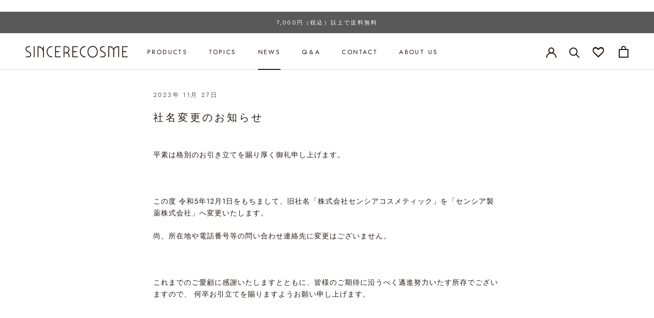

--- FILE ---
content_type: text/html; charset=utf-8
request_url: https://sincerecosme.jp/blogs/news/%E7%A4%BE%E5%90%8D%E5%A4%89%E6%9B%B4%E3%81%AE%E3%81%8A%E7%9F%A5%E3%82%89%E3%81%9B
body_size: 28289
content:
<!doctype html>

<html class="no-js" lang="ja">
  <head>


   <meta name="facebook-domain-verification" content="8gins5arz8nv0wmq1j0smrti8nv9lg" />
   <meta name="google-site-verification" content="BfYWOJ-_8_otRs2keECkbW8-FbfKk1SdQ4zRbRUk_QE" />
    <meta charset="utf-8"> 
    <meta http-equiv="X-UA-Compatible" content="IE=edge,chrome=1">
    <meta name="viewport" content="width=device-width, initial-scale=1.0, height=device-height, minimum-scale=1.0, maximum-scale=1.0">
    <meta name="theme-color" content="">
    <!-- Google Tag Manager -->
<script>(function(w,d,s,l,i){w[l]=w[l]||[];w[l].push({'gtm.start':
new Date().getTime(),event:'gtm.js'});var f=d.getElementsByTagName(s)[0],
j=d.createElement(s),dl=l!='dataLayer'?'&l='+l:'';j.async=true;j.src=
'https://www.googletagmanager.com/gtm.js?id='+i+dl;f.parentNode.insertBefore(j,f);
})(window,document,'script','dataLayer','GTM-T6NGBNS');</script>
<!-- End Google Tag Manager -->
  　　<script>
!function (w, d, t) {
  w.TiktokAnalyticsObject=t;var ttq=w[t]=w[t]||[];ttq.methods=["page","track","identify","instances","debug","on","off","once","ready","alias","group","enableCookie","disableCookie"],ttq.setAndDefer=function(t,e){t[e]=function(){t.push([e].concat(Array.prototype.slice.call(arguments,0)))}};for(var i=0;i<ttq.methods.length;i++)ttq.setAndDefer(ttq,ttq.methods[i]);ttq.instance=function(t){for(var e=ttq._i[t]||[],n=0;n<ttq.methods.length;n++)ttq.setAndDefer(e,ttq.methods[n]);return e},ttq.load=function(e,n){var i="https://analytics.tiktok.com/i18n/pixel/events.js";ttq._i=ttq._i||{},ttq._i[e]=[],ttq._i[e]._u=i,ttq._t=ttq._t||{},ttq._t[e]=+new Date,ttq._o=ttq._o||{},ttq._o[e]=n||{};var o=document.createElement("script");o.type="text/javascript",o.async=!0,o.src=i+"?sdkid="+e+"&lib="+t;var a=document.getElementsByTagName("script")[0];a.parentNode.insertBefore(o,a)};

  ttq.load('CFKQ76JC77U208RTOFLG');
  ttq.page();
}(window, document, 'ttq');
</script>
    
    <title>
      社名変更のお知らせ &ndash; センシアコスメ
    </title><meta name="description" content="平素は格別のお引き立てを賜り厚く御礼申し上げます。   この度 令和5年12月1日をもちまして、旧社名「株式会社センシアコスメティック」を「センシア製薬株式会社」へ変更いたします。 尚、所在地や電話番号等の問い合わせ連絡先に変更はございません。   これまでのご愛顧に感謝いたしますとともに、皆様のご期待に沿うべく邁進努力いたす所存でございますので、 何卒お引立てを賜りますようお願い申し上げます。"><link rel="canonical" href="https://sincerecosme.jp/blogs/news/%e7%a4%be%e5%90%8d%e5%a4%89%e6%9b%b4%e3%81%ae%e3%81%8a%e7%9f%a5%e3%82%89%e3%81%9b"><link rel="shortcut icon" href="//sincerecosme.jp/cdn/shop/files/sincere_fav_32x.png?v=1683766555" type="image/png"><meta property="og:type" content="article">
  <meta property="og:title" content="社名変更のお知らせ"><meta property="og:description" content="平素は格別のお引き立てを賜り厚く御礼申し上げます。   この度 令和5年12月1日をもちまして、旧社名「株式会社センシアコスメティック」を「センシア製薬株式会社」へ変更いたします。 尚、所在地や電話番号等の問い合わせ連絡先に変更はございません。   これまでのご愛顧に感謝いたしますとともに、皆様のご期待に沿うべく邁進努力いたす所存でございますので、 何卒お引立てを賜りますようお願い申し上げます。"><meta property="og:url" content="https://sincerecosme.jp/blogs/news/%e7%a4%be%e5%90%8d%e5%a4%89%e6%9b%b4%e3%81%ae%e3%81%8a%e7%9f%a5%e3%82%89%e3%81%9b">
<meta property="og:site_name" content="センシアコスメ"><meta name="twitter:card" content="summary"><meta name="twitter:title" content="社名変更のお知らせ">
  <meta name="twitter:description" content="平素は格別のお引き立てを賜り厚く御礼申し上げます。
 
この度 令和5年12月1日をもちまして、旧社名「株式会社センシアコスメティック」を「センシア製薬株式会社」へ変更いたします。
尚、所在地や電話番号等の問い合わせ連絡先に変更はございません。
 
これまでのご愛顧に感謝いたしますとともに、皆様のご期待に沿うべく邁進努力いたす所存でございますので、 何卒お引立てを賜りますようお願い申し上げます。">
    <style>
  @font-face {
  font-family: Jost;
  font-weight: 400;
  font-style: normal;
  font-display: fallback;
  src: url("//sincerecosme.jp/cdn/fonts/jost/jost_n4.d47a1b6347ce4a4c9f437608011273009d91f2b7.woff2") format("woff2"),
       url("//sincerecosme.jp/cdn/fonts/jost/jost_n4.791c46290e672b3f85c3d1c651ef2efa3819eadd.woff") format("woff");
}

  @font-face {
  font-family: Jost;
  font-weight: 400;
  font-style: normal;
  font-display: fallback;
  src: url("//sincerecosme.jp/cdn/fonts/jost/jost_n4.d47a1b6347ce4a4c9f437608011273009d91f2b7.woff2") format("woff2"),
       url("//sincerecosme.jp/cdn/fonts/jost/jost_n4.791c46290e672b3f85c3d1c651ef2efa3819eadd.woff") format("woff");
}


  @font-face {
  font-family: Jost;
  font-weight: 700;
  font-style: normal;
  font-display: fallback;
  src: url("//sincerecosme.jp/cdn/fonts/jost/jost_n7.921dc18c13fa0b0c94c5e2517ffe06139c3615a3.woff2") format("woff2"),
       url("//sincerecosme.jp/cdn/fonts/jost/jost_n7.cbfc16c98c1e195f46c536e775e4e959c5f2f22b.woff") format("woff");
}

  @font-face {
  font-family: Jost;
  font-weight: 400;
  font-style: italic;
  font-display: fallback;
  src: url("//sincerecosme.jp/cdn/fonts/jost/jost_i4.b690098389649750ada222b9763d55796c5283a5.woff2") format("woff2"),
       url("//sincerecosme.jp/cdn/fonts/jost/jost_i4.fd766415a47e50b9e391ae7ec04e2ae25e7e28b0.woff") format("woff");
}

  @font-face {
  font-family: Jost;
  font-weight: 700;
  font-style: italic;
  font-display: fallback;
  src: url("//sincerecosme.jp/cdn/fonts/jost/jost_i7.d8201b854e41e19d7ed9b1a31fe4fe71deea6d3f.woff2") format("woff2"),
       url("//sincerecosme.jp/cdn/fonts/jost/jost_i7.eae515c34e26b6c853efddc3fc0c552e0de63757.woff") format("woff");
}


  :root {
    --heading-font-family : Jost, sans-serif;
    --heading-font-weight : 400;
    --heading-font-style  : normal;

    --text-font-family : Jost, sans-serif;
    --text-font-weight : 400;
    --text-font-style  : normal;

    --base-text-font-size   : 14px;
    --default-text-font-size: 14px;--background          : #ffffff;
    --background-rgb      : 255, 255, 255;
    --light-background    : #ffffff;
    --light-background-rgb: 255, 255, 255;
    --heading-color       : #231815;
    --text-color          : #231815;
    --text-color-rgb      : 35, 24, 21;
    --text-color-light    : #595959;
    --text-color-light-rgb: 89, 89, 89;
    --link-color          : #000000;
    --link-color-rgb      : 0, 0, 0;
    --border-color        : #dedcdc;
    --border-color-rgb    : 222, 220, 220;

    --button-background    : #231815;
    --button-background-rgb: 35, 24, 21;
    --button-text-color    : #ffffff;

    --header-background       : #ffffff;
    --header-heading-color    : #231815;
    --header-light-text-color : #595959;
    --header-border-color     : #dedcdc;

    --footer-background    : #ffffff;
    --footer-text-color    : #231815;
    --footer-heading-color : #231815;
    --footer-border-color  : #dedcdc;

    --navigation-background      : #ffffff;
    --navigation-background-rgb  : 255, 255, 255;
    --navigation-text-color      : #231815;
    --navigation-text-color-light: rgba(35, 24, 21, 0.5);
    --navigation-border-color    : rgba(35, 24, 21, 0.25);

    --newsletter-popup-background     : #ffffff;
    --newsletter-popup-text-color     : #231815;
    --newsletter-popup-text-color-rgb : 35, 24, 21;

    --secondary-elements-background       : #f5f4f5;
    --secondary-elements-background-rgb   : 245, 244, 245;
    --secondary-elements-text-color       : #231815;
    --secondary-elements-text-color-light : rgba(35, 24, 21, 0.5);
    --secondary-elements-border-color     : rgba(35, 24, 21, 0.25);

    --product-sale-price-color    : #f94c43;
    --product-sale-price-color-rgb: 249, 76, 67;
    --product-star-rating: #f6a429;

    /* Shopify related variables */
    --payment-terms-background-color: #ffffff;

    /* Products */

    --horizontal-spacing-four-products-per-row: 60px;
        --horizontal-spacing-two-products-per-row : 60px;

    --vertical-spacing-four-products-per-row: 60px;
        --vertical-spacing-two-products-per-row : 75px;

    /* Animation */
    --drawer-transition-timing: cubic-bezier(0.645, 0.045, 0.355, 1);
    --header-base-height: 80px; /* We set a default for browsers that do not support CSS variables */

    /* Cursors */
    --cursor-zoom-in-svg    : url(//sincerecosme.jp/cdn/shop/t/22/assets/cursor-zoom-in.svg?v=122654659372818265561755587607);
    --cursor-zoom-in-2x-svg : url(//sincerecosme.jp/cdn/shop/t/22/assets/cursor-zoom-in-2x.svg?v=25093094637150334141755587607);
  }
</style>

<script>
  // IE11 does not have support for CSS variables, so we have to polyfill them
  if (!(((window || {}).CSS || {}).supports && window.CSS.supports('(--a: 0)'))) {
    const script = document.createElement('script');
    script.type = 'text/javascript';
    script.src = 'https://cdn.jsdelivr.net/npm/css-vars-ponyfill@2';
    script.onload = function() {
      cssVars({});
    };

    document.getElementsByTagName('head')[0].appendChild(script);
  }
</script>

    <script>window.performance && window.performance.mark && window.performance.mark('shopify.content_for_header.start');</script><meta name="google-site-verification" content="_jcPL44uPKb8bnHtP4iw9g6wRG3mt1Tdek3LxEmeHFE">
<meta name="google-site-verification" content="BfYWOJ-_8_otRs2keECkbW8-FbfKk1SdQ4zRbRUk_QE">
<meta name="facebook-domain-verification" content="8gins5arz8nv0wmq1j0smrti8nv9lg">
<meta id="shopify-digital-wallet" name="shopify-digital-wallet" content="/62876188896/digital_wallets/dialog">
<meta name="shopify-checkout-api-token" content="1926edf2bad77e6a8496224f26f99d22">
<link rel="alternate" type="application/atom+xml" title="Feed" href="/blogs/news.atom" />
<link rel="alternate" hreflang="x-default" href="https://sincerecosme.jp/blogs/news/%E7%A4%BE%E5%90%8D%E5%A4%89%E6%9B%B4%E3%81%AE%E3%81%8A%E7%9F%A5%E3%82%89%E3%81%9B">
<link rel="alternate" hreflang="ja" href="https://sincerecosme.jp/blogs/news/%E7%A4%BE%E5%90%8D%E5%A4%89%E6%9B%B4%E3%81%AE%E3%81%8A%E7%9F%A5%E3%82%89%E3%81%9B">
<link rel="alternate" hreflang="en" href="https://sincerecosme.jp/en/blogs/news/%E7%A4%BE%E5%90%8D%E5%A4%89%E6%9B%B4%E3%81%AE%E3%81%8A%E7%9F%A5%E3%82%89%E3%81%9B">
<link rel="alternate" hreflang="zh-Hans" href="https://sincerecosme.jp/zh/blogs/news/%E7%A4%BE%E5%90%8D%E5%A4%89%E6%9B%B4%E3%81%AE%E3%81%8A%E7%9F%A5%E3%82%89%E3%81%9B">
<link rel="alternate" hreflang="id" href="https://sincerecosme.jp/id/blogs/news/%E7%A4%BE%E5%90%8D%E5%A4%89%E6%9B%B4%E3%81%AE%E3%81%8A%E7%9F%A5%E3%82%89%E3%81%9B">
<link rel="alternate" hreflang="zh-Hans-CN" href="https://sincerecosme.jp/zh/blogs/news/%E7%A4%BE%E5%90%8D%E5%A4%89%E6%9B%B4%E3%81%AE%E3%81%8A%E7%9F%A5%E3%82%89%E3%81%9B">
<link rel="alternate" hreflang="zh-Hans-ID" href="https://sincerecosme.jp/zh/blogs/news/%E7%A4%BE%E5%90%8D%E5%A4%89%E6%9B%B4%E3%81%AE%E3%81%8A%E7%9F%A5%E3%82%89%E3%81%9B">
<link rel="alternate" hreflang="zh-Hans-JP" href="https://sincerecosme.jp/zh/blogs/news/%E7%A4%BE%E5%90%8D%E5%A4%89%E6%9B%B4%E3%81%AE%E3%81%8A%E7%9F%A5%E3%82%89%E3%81%9B">
<link rel="alternate" hreflang="zh-Hans-SG" href="https://sincerecosme.jp/zh/blogs/news/%E7%A4%BE%E5%90%8D%E5%A4%89%E6%9B%B4%E3%81%AE%E3%81%8A%E7%9F%A5%E3%82%89%E3%81%9B">
<script async="async" src="/checkouts/internal/preloads.js?locale=ja-JP"></script>
<link rel="preconnect" href="https://shop.app" crossorigin="anonymous">
<script async="async" src="https://shop.app/checkouts/internal/preloads.js?locale=ja-JP&shop_id=62876188896" crossorigin="anonymous"></script>
<script id="apple-pay-shop-capabilities" type="application/json">{"shopId":62876188896,"countryCode":"JP","currencyCode":"JPY","merchantCapabilities":["supports3DS"],"merchantId":"gid:\/\/shopify\/Shop\/62876188896","merchantName":"センシアコスメ","requiredBillingContactFields":["postalAddress","email","phone"],"requiredShippingContactFields":["postalAddress","email","phone"],"shippingType":"shipping","supportedNetworks":["visa","masterCard","amex","jcb","discover"],"total":{"type":"pending","label":"センシアコスメ","amount":"1.00"},"shopifyPaymentsEnabled":true,"supportsSubscriptions":true}</script>
<script id="shopify-features" type="application/json">{"accessToken":"1926edf2bad77e6a8496224f26f99d22","betas":["rich-media-storefront-analytics"],"domain":"sincerecosme.jp","predictiveSearch":false,"shopId":62876188896,"locale":"ja"}</script>
<script>var Shopify = Shopify || {};
Shopify.shop = "xn-cckc0bosok3eza3yzg.myshopify.com";
Shopify.locale = "ja";
Shopify.currency = {"active":"JPY","rate":"1.0"};
Shopify.country = "JP";
Shopify.theme = {"name":"motoko_test","id":153026756832,"schema_name":"Prestige","schema_version":"5.6.2","theme_store_id":855,"role":"main"};
Shopify.theme.handle = "null";
Shopify.theme.style = {"id":null,"handle":null};
Shopify.cdnHost = "sincerecosme.jp/cdn";
Shopify.routes = Shopify.routes || {};
Shopify.routes.root = "/";</script>
<script type="module">!function(o){(o.Shopify=o.Shopify||{}).modules=!0}(window);</script>
<script>!function(o){function n(){var o=[];function n(){o.push(Array.prototype.slice.apply(arguments))}return n.q=o,n}var t=o.Shopify=o.Shopify||{};t.loadFeatures=n(),t.autoloadFeatures=n()}(window);</script>
<script>
  window.ShopifyPay = window.ShopifyPay || {};
  window.ShopifyPay.apiHost = "shop.app\/pay";
  window.ShopifyPay.redirectState = null;
</script>
<script id="shop-js-analytics" type="application/json">{"pageType":"article"}</script>
<script defer="defer" async type="module" src="//sincerecosme.jp/cdn/shopifycloud/shop-js/modules/v2/client.init-shop-cart-sync_0MstufBG.ja.esm.js"></script>
<script defer="defer" async type="module" src="//sincerecosme.jp/cdn/shopifycloud/shop-js/modules/v2/chunk.common_jll-23Z1.esm.js"></script>
<script defer="defer" async type="module" src="//sincerecosme.jp/cdn/shopifycloud/shop-js/modules/v2/chunk.modal_HXih6-AF.esm.js"></script>
<script type="module">
  await import("//sincerecosme.jp/cdn/shopifycloud/shop-js/modules/v2/client.init-shop-cart-sync_0MstufBG.ja.esm.js");
await import("//sincerecosme.jp/cdn/shopifycloud/shop-js/modules/v2/chunk.common_jll-23Z1.esm.js");
await import("//sincerecosme.jp/cdn/shopifycloud/shop-js/modules/v2/chunk.modal_HXih6-AF.esm.js");

  window.Shopify.SignInWithShop?.initShopCartSync?.({"fedCMEnabled":true,"windoidEnabled":true});

</script>
<script>
  window.Shopify = window.Shopify || {};
  if (!window.Shopify.featureAssets) window.Shopify.featureAssets = {};
  window.Shopify.featureAssets['shop-js'] = {"shop-cart-sync":["modules/v2/client.shop-cart-sync_DN7iwvRY.ja.esm.js","modules/v2/chunk.common_jll-23Z1.esm.js","modules/v2/chunk.modal_HXih6-AF.esm.js"],"init-fed-cm":["modules/v2/client.init-fed-cm_DmZOWWut.ja.esm.js","modules/v2/chunk.common_jll-23Z1.esm.js","modules/v2/chunk.modal_HXih6-AF.esm.js"],"shop-cash-offers":["modules/v2/client.shop-cash-offers_HFfvn_Gz.ja.esm.js","modules/v2/chunk.common_jll-23Z1.esm.js","modules/v2/chunk.modal_HXih6-AF.esm.js"],"shop-login-button":["modules/v2/client.shop-login-button_BVN3pvk0.ja.esm.js","modules/v2/chunk.common_jll-23Z1.esm.js","modules/v2/chunk.modal_HXih6-AF.esm.js"],"pay-button":["modules/v2/client.pay-button_CyS_4GVi.ja.esm.js","modules/v2/chunk.common_jll-23Z1.esm.js","modules/v2/chunk.modal_HXih6-AF.esm.js"],"shop-button":["modules/v2/client.shop-button_zh22db91.ja.esm.js","modules/v2/chunk.common_jll-23Z1.esm.js","modules/v2/chunk.modal_HXih6-AF.esm.js"],"avatar":["modules/v2/client.avatar_BTnouDA3.ja.esm.js"],"init-windoid":["modules/v2/client.init-windoid_BlVJIuJ5.ja.esm.js","modules/v2/chunk.common_jll-23Z1.esm.js","modules/v2/chunk.modal_HXih6-AF.esm.js"],"init-shop-for-new-customer-accounts":["modules/v2/client.init-shop-for-new-customer-accounts_BqzwtUK7.ja.esm.js","modules/v2/client.shop-login-button_BVN3pvk0.ja.esm.js","modules/v2/chunk.common_jll-23Z1.esm.js","modules/v2/chunk.modal_HXih6-AF.esm.js"],"init-shop-email-lookup-coordinator":["modules/v2/client.init-shop-email-lookup-coordinator_DKDv3hKi.ja.esm.js","modules/v2/chunk.common_jll-23Z1.esm.js","modules/v2/chunk.modal_HXih6-AF.esm.js"],"init-shop-cart-sync":["modules/v2/client.init-shop-cart-sync_0MstufBG.ja.esm.js","modules/v2/chunk.common_jll-23Z1.esm.js","modules/v2/chunk.modal_HXih6-AF.esm.js"],"shop-toast-manager":["modules/v2/client.shop-toast-manager_BkVvTGW3.ja.esm.js","modules/v2/chunk.common_jll-23Z1.esm.js","modules/v2/chunk.modal_HXih6-AF.esm.js"],"init-customer-accounts":["modules/v2/client.init-customer-accounts_CZbUHFPX.ja.esm.js","modules/v2/client.shop-login-button_BVN3pvk0.ja.esm.js","modules/v2/chunk.common_jll-23Z1.esm.js","modules/v2/chunk.modal_HXih6-AF.esm.js"],"init-customer-accounts-sign-up":["modules/v2/client.init-customer-accounts-sign-up_C0QA8nCd.ja.esm.js","modules/v2/client.shop-login-button_BVN3pvk0.ja.esm.js","modules/v2/chunk.common_jll-23Z1.esm.js","modules/v2/chunk.modal_HXih6-AF.esm.js"],"shop-follow-button":["modules/v2/client.shop-follow-button_CSkbpFfm.ja.esm.js","modules/v2/chunk.common_jll-23Z1.esm.js","modules/v2/chunk.modal_HXih6-AF.esm.js"],"checkout-modal":["modules/v2/client.checkout-modal_rYdHFJTE.ja.esm.js","modules/v2/chunk.common_jll-23Z1.esm.js","modules/v2/chunk.modal_HXih6-AF.esm.js"],"shop-login":["modules/v2/client.shop-login_DeXIozZF.ja.esm.js","modules/v2/chunk.common_jll-23Z1.esm.js","modules/v2/chunk.modal_HXih6-AF.esm.js"],"lead-capture":["modules/v2/client.lead-capture_DGEoeVgo.ja.esm.js","modules/v2/chunk.common_jll-23Z1.esm.js","modules/v2/chunk.modal_HXih6-AF.esm.js"],"payment-terms":["modules/v2/client.payment-terms_BXPcfuME.ja.esm.js","modules/v2/chunk.common_jll-23Z1.esm.js","modules/v2/chunk.modal_HXih6-AF.esm.js"]};
</script>
<script>(function() {
  var isLoaded = false;
  function asyncLoad() {
    if (isLoaded) return;
    isLoaded = true;
    var urls = ["https:\/\/wishlisthero-assets.revampco.com\/store-front\/bundle2.js?shop=xn-cckc0bosok3eza3yzg.myshopify.com","https:\/\/wishlisthero-assets.revampco.com\/store-front\/bundle2.js?shop=xn-cckc0bosok3eza3yzg.myshopify.com","https:\/\/wishlisthero-assets.revampco.com\/store-front\/bundle2.js?shop=xn-cckc0bosok3eza3yzg.myshopify.com"];
    for (var i = 0; i < urls.length; i++) {
      var s = document.createElement('script');
      s.type = 'text/javascript';
      s.async = true;
      s.src = urls[i];
      var x = document.getElementsByTagName('script')[0];
      x.parentNode.insertBefore(s, x);
    }
  };
  if(window.attachEvent) {
    window.attachEvent('onload', asyncLoad);
  } else {
    window.addEventListener('load', asyncLoad, false);
  }
})();</script>
<script id="__st">var __st={"a":62876188896,"offset":32400,"reqid":"d313aafb-9d74-42d8-9bb7-8b1f9a8bd85f-1769047439","pageurl":"sincerecosme.jp\/blogs\/news\/%E7%A4%BE%E5%90%8D%E5%A4%89%E6%9B%B4%E3%81%AE%E3%81%8A%E7%9F%A5%E3%82%89%E3%81%9B","s":"articles-590503805152","u":"71ed3ac0238a","p":"article","rtyp":"article","rid":590503805152};</script>
<script>window.ShopifyPaypalV4VisibilityTracking = true;</script>
<script id="captcha-bootstrap">!function(){'use strict';const t='contact',e='account',n='new_comment',o=[[t,t],['blogs',n],['comments',n],[t,'customer']],c=[[e,'customer_login'],[e,'guest_login'],[e,'recover_customer_password'],[e,'create_customer']],r=t=>t.map((([t,e])=>`form[action*='/${t}']:not([data-nocaptcha='true']) input[name='form_type'][value='${e}']`)).join(','),a=t=>()=>t?[...document.querySelectorAll(t)].map((t=>t.form)):[];function s(){const t=[...o],e=r(t);return a(e)}const i='password',u='form_key',d=['recaptcha-v3-token','g-recaptcha-response','h-captcha-response',i],f=()=>{try{return window.sessionStorage}catch{return}},m='__shopify_v',_=t=>t.elements[u];function p(t,e,n=!1){try{const o=window.sessionStorage,c=JSON.parse(o.getItem(e)),{data:r}=function(t){const{data:e,action:n}=t;return t[m]||n?{data:e,action:n}:{data:t,action:n}}(c);for(const[e,n]of Object.entries(r))t.elements[e]&&(t.elements[e].value=n);n&&o.removeItem(e)}catch(o){console.error('form repopulation failed',{error:o})}}const l='form_type',E='cptcha';function T(t){t.dataset[E]=!0}const w=window,h=w.document,L='Shopify',v='ce_forms',y='captcha';let A=!1;((t,e)=>{const n=(g='f06e6c50-85a8-45c8-87d0-21a2b65856fe',I='https://cdn.shopify.com/shopifycloud/storefront-forms-hcaptcha/ce_storefront_forms_captcha_hcaptcha.v1.5.2.iife.js',D={infoText:'hCaptchaによる保護',privacyText:'プライバシー',termsText:'利用規約'},(t,e,n)=>{const o=w[L][v],c=o.bindForm;if(c)return c(t,g,e,D).then(n);var r;o.q.push([[t,g,e,D],n]),r=I,A||(h.body.append(Object.assign(h.createElement('script'),{id:'captcha-provider',async:!0,src:r})),A=!0)});var g,I,D;w[L]=w[L]||{},w[L][v]=w[L][v]||{},w[L][v].q=[],w[L][y]=w[L][y]||{},w[L][y].protect=function(t,e){n(t,void 0,e),T(t)},Object.freeze(w[L][y]),function(t,e,n,w,h,L){const[v,y,A,g]=function(t,e,n){const i=e?o:[],u=t?c:[],d=[...i,...u],f=r(d),m=r(i),_=r(d.filter((([t,e])=>n.includes(e))));return[a(f),a(m),a(_),s()]}(w,h,L),I=t=>{const e=t.target;return e instanceof HTMLFormElement?e:e&&e.form},D=t=>v().includes(t);t.addEventListener('submit',(t=>{const e=I(t);if(!e)return;const n=D(e)&&!e.dataset.hcaptchaBound&&!e.dataset.recaptchaBound,o=_(e),c=g().includes(e)&&(!o||!o.value);(n||c)&&t.preventDefault(),c&&!n&&(function(t){try{if(!f())return;!function(t){const e=f();if(!e)return;const n=_(t);if(!n)return;const o=n.value;o&&e.removeItem(o)}(t);const e=Array.from(Array(32),(()=>Math.random().toString(36)[2])).join('');!function(t,e){_(t)||t.append(Object.assign(document.createElement('input'),{type:'hidden',name:u})),t.elements[u].value=e}(t,e),function(t,e){const n=f();if(!n)return;const o=[...t.querySelectorAll(`input[type='${i}']`)].map((({name:t})=>t)),c=[...d,...o],r={};for(const[a,s]of new FormData(t).entries())c.includes(a)||(r[a]=s);n.setItem(e,JSON.stringify({[m]:1,action:t.action,data:r}))}(t,e)}catch(e){console.error('failed to persist form',e)}}(e),e.submit())}));const S=(t,e)=>{t&&!t.dataset[E]&&(n(t,e.some((e=>e===t))),T(t))};for(const o of['focusin','change'])t.addEventListener(o,(t=>{const e=I(t);D(e)&&S(e,y())}));const B=e.get('form_key'),M=e.get(l),P=B&&M;t.addEventListener('DOMContentLoaded',(()=>{const t=y();if(P)for(const e of t)e.elements[l].value===M&&p(e,B);[...new Set([...A(),...v().filter((t=>'true'===t.dataset.shopifyCaptcha))])].forEach((e=>S(e,t)))}))}(h,new URLSearchParams(w.location.search),n,t,e,['guest_login'])})(!0,!0)}();</script>
<script integrity="sha256-4kQ18oKyAcykRKYeNunJcIwy7WH5gtpwJnB7kiuLZ1E=" data-source-attribution="shopify.loadfeatures" defer="defer" src="//sincerecosme.jp/cdn/shopifycloud/storefront/assets/storefront/load_feature-a0a9edcb.js" crossorigin="anonymous"></script>
<script crossorigin="anonymous" defer="defer" src="//sincerecosme.jp/cdn/shopifycloud/storefront/assets/shopify_pay/storefront-65b4c6d7.js?v=20250812"></script>
<script data-source-attribution="shopify.dynamic_checkout.dynamic.init">var Shopify=Shopify||{};Shopify.PaymentButton=Shopify.PaymentButton||{isStorefrontPortableWallets:!0,init:function(){window.Shopify.PaymentButton.init=function(){};var t=document.createElement("script");t.src="https://sincerecosme.jp/cdn/shopifycloud/portable-wallets/latest/portable-wallets.ja.js",t.type="module",document.head.appendChild(t)}};
</script>
<script data-source-attribution="shopify.dynamic_checkout.buyer_consent">
  function portableWalletsHideBuyerConsent(e){var t=document.getElementById("shopify-buyer-consent"),n=document.getElementById("shopify-subscription-policy-button");t&&n&&(t.classList.add("hidden"),t.setAttribute("aria-hidden","true"),n.removeEventListener("click",e))}function portableWalletsShowBuyerConsent(e){var t=document.getElementById("shopify-buyer-consent"),n=document.getElementById("shopify-subscription-policy-button");t&&n&&(t.classList.remove("hidden"),t.removeAttribute("aria-hidden"),n.addEventListener("click",e))}window.Shopify?.PaymentButton&&(window.Shopify.PaymentButton.hideBuyerConsent=portableWalletsHideBuyerConsent,window.Shopify.PaymentButton.showBuyerConsent=portableWalletsShowBuyerConsent);
</script>
<script data-source-attribution="shopify.dynamic_checkout.cart.bootstrap">document.addEventListener("DOMContentLoaded",(function(){function t(){return document.querySelector("shopify-accelerated-checkout-cart, shopify-accelerated-checkout")}if(t())Shopify.PaymentButton.init();else{new MutationObserver((function(e,n){t()&&(Shopify.PaymentButton.init(),n.disconnect())})).observe(document.body,{childList:!0,subtree:!0})}}));
</script>
<script id='scb4127' type='text/javascript' async='' src='https://sincerecosme.jp/cdn/shopifycloud/privacy-banner/storefront-banner.js'></script><link id="shopify-accelerated-checkout-styles" rel="stylesheet" media="screen" href="https://sincerecosme.jp/cdn/shopifycloud/portable-wallets/latest/accelerated-checkout-backwards-compat.css" crossorigin="anonymous">
<style id="shopify-accelerated-checkout-cart">
        #shopify-buyer-consent {
  margin-top: 1em;
  display: inline-block;
  width: 100%;
}

#shopify-buyer-consent.hidden {
  display: none;
}

#shopify-subscription-policy-button {
  background: none;
  border: none;
  padding: 0;
  text-decoration: underline;
  font-size: inherit;
  cursor: pointer;
}

#shopify-subscription-policy-button::before {
  box-shadow: none;
}

      </style>

<script>window.performance && window.performance.mark && window.performance.mark('shopify.content_for_header.end');</script>

    <link rel="stylesheet" href="//sincerecosme.jp/cdn/shop/t/22/assets/theme.css?v=103809539673564632431755587607">
    <link rel="stylesheet" href="//sincerecosme.jp/cdn/shop/t/22/assets/custom.css?v=182192592803262267321755587607">

    <script>// This allows to expose several variables to the global scope, to be used in scripts
      window.theme = {
        pageType: "article",
        moneyFormat: "{{amount_no_decimals}}円",
        moneyWithCurrencyFormat: "¥{{amount_no_decimals}} JPY",
        currencyCodeEnabled: false,
        productImageSize: "natural",
        searchMode: "product,article",
        showPageTransition: false,
        showElementStaggering: true,
        showImageZooming: true
      };

      window.routes = {
        rootUrl: "\/",
        rootUrlWithoutSlash: '',
        cartUrl: "\/cart",
        cartAddUrl: "\/cart\/add",
        cartChangeUrl: "\/cart\/change",
        searchUrl: "\/search",
        productRecommendationsUrl: "\/recommendations\/products"
      };

      window.languages = {
        cartAddNote: "注文メモを追加",
        cartEditNote: "注文メモを変更",
        productImageLoadingError: "この画像を読み込めませんでした。 ページをリロードしてください。",
        productFormAddToCart: "カートに追加する",
        productFormUnavailable: "お取り扱いできません",
        productFormSoldOut: "sold out",
        shippingEstimatorOneResult: "1つのオプションが利用可能：",
        shippingEstimatorMoreResults: "{{count}}つのオプションが利用可能：",
        shippingEstimatorNoResults: "配送が見つかりませんでした"
      };

      window.lazySizesConfig = {
        loadHidden: false,
        hFac: 0.5,
        expFactor: 2,
        ricTimeout: 150,
        lazyClass: 'Image--lazyLoad',
        loadingClass: 'Image--lazyLoading',
        loadedClass: 'Image--lazyLoaded'
      };

      document.documentElement.className = document.documentElement.className.replace('no-js', 'js');
      document.documentElement.style.setProperty('--window-height', window.innerHeight + 'px');

      // We do a quick detection of some features (we could use Modernizr but for so little...)
      (function() {
        document.documentElement.className += ((window.CSS && window.CSS.supports('(position: sticky) or (position: -webkit-sticky)')) ? ' supports-sticky' : ' no-supports-sticky');
        document.documentElement.className += (window.matchMedia('(-moz-touch-enabled: 1), (hover: none)')).matches ? ' no-supports-hover' : ' supports-hover';
      }());

      
    </script>

    <script src="//sincerecosme.jp/cdn/shop/t/22/assets/lazysizes.min.js?v=174358363404432586981755587607" async></script><!--jqueryを追加 -->  
    <script src="//ajax.googleapis.com/ajax/libs/jquery/2.2.3/jquery.min.js"></script>

    <script src="//sincerecosme.jp/cdn/shop/t/22/assets/libs.min.js?v=26178543184394469741755587607" defer></script>
    <script src="//sincerecosme.jp/cdn/shop/t/22/assets/theme.js?v=151995061050744829131755587607" defer></script>
    <script src="//sincerecosme.jp/cdn/shop/t/22/assets/custom.js?v=49872991889268892451755587607" defer></script>

    
    
    <script>
      (function () {
        window.onpageshow = function() {
          if (window.theme.showPageTransition) {
            var pageTransition = document.querySelector('.PageTransition');

            if (pageTransition) {
              pageTransition.style.visibility = 'visible';
              pageTransition.style.opacity = '0';
            }
          }

          // When the page is loaded from the cache, we have to reload the cart content
          document.documentElement.dispatchEvent(new CustomEvent('cart:refresh', {
            bubbles: true
          }));
        };
      })();
    </script>

    
  <script type="application/ld+json">
  {
    "@context": "http://schema.org",
    "@type": "BlogPosting",
    "mainEntityOfPage": "/blogs/news/%E7%A4%BE%E5%90%8D%E5%A4%89%E6%9B%B4%E3%81%AE%E3%81%8A%E7%9F%A5%E3%82%89%E3%81%9B",
    "articleSection": "NEWS",
    "keywords": "",
    "headline": "社名変更のお知らせ",
    "description": "平素は格別のお引き立てを賜り厚く御礼申し上げます。\n \nこの度 令和5年12月1日をもちまして、旧社名「株式会社センシアコスメティック」を「センシア製薬株式会社」へ変更いたします。\n尚、所在地や電話番号等の問い合わせ連絡先に変更はございません。\n \nこれまでのご愛顧に感謝いたしますとともに、皆様のご期待に沿うべく邁進努力いたす所存でございますので、 何卒お引立てを賜りますようお願い申し上げます。",
    "dateCreated": "2023-11-21T09:25:42",
    "datePublished": "2023-11-27T15:00:00",
    "dateModified": "2023-11-27T15:00:00",
    "image": {
      "@type": "ImageObject",
      "url": "https://sincerecosme.jp/cdn/shopifycloud/storefront/assets/no-image-2048-a2addb12_1024x.gif",
      "image": "https://sincerecosme.jp/cdn/shopifycloud/storefront/assets/no-image-2048-a2addb12_1024x.gif",
      "name": null,
      "width": "1024",
      "height": "1024"
    },
    "author": {
      "@type": "Person",
      "name": " ",
      "givenName": null,
      "familyName": null
    },
    "publisher": {
      "@type": "Organization",
      "name": "センシアコスメ"
    },
    "commentCount": 0,
    "comment": []
  }
  </script>



  <script type="application/ld+json">
  {
    "@context": "http://schema.org",
    "@type": "BreadcrumbList",
  "itemListElement": [{
      "@type": "ListItem",
      "position": 1,
      "name": "ホームページ",
      "item": "https://sincerecosme.jp"
    },{
          "@type": "ListItem",
          "position": 2,
          "name": "NEWS",
          "item": "https://sincerecosme.jp/blogs/news"
        }, {
          "@type": "ListItem",
          "position": 3,
          "name": "NEWS",
          "item": "https://sincerecosme.jp/blogs/news/%E7%A4%BE%E5%90%8D%E5%A4%89%E6%9B%B4%E3%81%AE%E3%81%8A%E7%9F%A5%E3%82%89%E3%81%9B"
        }]
  }
  </script>

  
<!-- Font icon for header icons -->
<link href="https://wishlisthero-assets.revampco.com/safe-icons/css/wishlisthero-icons.css" rel="stylesheet"/>
<!-- Style for floating buttons and others -->
<style type="text/css">
@media screen and (max-width: 641px){

.Header__Icon+.Header__Icon {
margin-left: 10px;
}
}
@media screen and (min-width: 641px){
.Header__Icon+.Header__Icon.Wlh-Header__Icon {
margin-left: 20px;
}
}.wishlisthero-floating {
        position: absolute;
          left: 5px;
        top: 5px;
        z-index: 23;
        border-radius: 100%;
    }
.wishlisthero-floating svg {
font-size:23px;
margin-top:1px;
}
    .wishlisthero-floating:hover {
        background-color: rgba(0, 0, 0, 0.05);
    }

    .wishlisthero-floating button {
        font-size: 20px !important;
        width: 40px !important;
        padding: 0.125em 0 0 !important;
    }
.MuiTypography-body2 ,.MuiTypography-body1 ,.MuiTypography-caption ,.MuiTypography-button ,.MuiTypography-h1 ,.MuiTypography-h2 ,.MuiTypography-h3 ,.MuiTypography-h4 ,.MuiTypography-h5 ,.MuiTypography-h6 ,.MuiTypography-subtitle1 ,.MuiTypography-subtitle2 ,.MuiTypography-overline , MuiButton-root{
     font-family: inherit !important; /*Roboto, Helvetica, Arial, sans-serif;*/
}
.MuiTypography-h1 , .MuiTypography-h2 , .MuiTypography-h3 , .MuiTypography-h4 , .MuiTypography-h5 , .MuiTypography-h6 , .MuiButton-root, .MuiCardHeader-title a{
     font-family: Jost, sans-serif !important;
}

    /****************************************************************************************/
    /* For some theme shared view need some spacing */
#wishlisthero-product-page-button-container{
  margin-top: 20px;
}    /*
    #wishlist-hero-shared-list-view {
  margin-top: 15px;
  margin-bottom: 15px;
}
#wishlist-hero-shared-list-view h1 {
  padding-left: 5px;
}

#wishlisthero-product-page-button-container{
  padding-top: 15px;
}
*/
    /****************************************************************************************/
    /* #wishlisthero-product-page-button-container button {
  padding-left: 1px !important;
} */
    /****************************************************************************************/
    /* Customize the indicator when wishlist has items AND the normal indicator not working */
    span.wishlist-hero-items-count {
       right: -4px;
       margin-top: 2px;
   }

   @media(min-width:760px){
    span.wishlist-hero-items-count {
       margin-top: 0px;
   }
   }
/*span.wishlist-hero-items-count {
  position: absolute;
  top: 2px;
  right: -2px;
  width: 10px;
  height: 10px;
  background-color: #eee; 
  background-color: #231815;
    border-radius: 100%;
    border: 1px solid white;
    box-sizing: border-box;
} */
.MuiCardMedia-root{
padding-top:120% !important; 
}
</style>
<script>window.wishlisthero_cartDotClasses=['Header__CartDot', 'is-visible'];</script>
<script>window.wishlisthero_buttonProdPageClasses=['Button','Button--secondary','Button--full'];</script>
<script>window.wishlisthero_buttonProdPageFontSize='auto';</script>
 <script type='text/javascript'>try{
   window.WishListHero_setting = {"ButtonColor":"rgba(255, 255, 255, 1)","IconColor":"rgba(255, 255, 255, 1)","IconType":"Heart","ButtonTextBeforeAdding":"お気に入りに追加","ButtonTextAfterAdding":"お気に入りに追加","AnimationAfterAddition":"None","ButtonTextAddToCart":"カートに追加","ButtonTextOutOfStock":"在庫切れ","ButtonTextAddAllToCart":"すべての商品をカートに追加","ButtonTextRemoveAllToCart":"すべての商品をお気に入りから削除","AddedProductNotificationText":"商品がお気に入りに追加されました","AddedProductToCartNotificationText":"商品がカートに追加されました","ViewCartLinkText":"カートをみる","SharePopup_TitleText":"お気に入りを共有する","SharePopup_shareBtnText":"シェア","SharePopup_shareHederText":"SNSで共有する","SharePopup_shareCopyText":"または、お気に入りのリンクをコピーして共有します","SharePopup_shareCancelBtnText":"キャンセル","SharePopup_shareCopyBtnText":"コピー","SendEMailPopup_BtnText":"メールを送る","SendEMailPopup_FromText":"名前から","SendEMailPopup_ToText":"メールする","SendEMailPopup_BodyText":"本文","SendEMailPopup_SendBtnText":"送る","SendEMailPopup_TitleText":"お気に入りをメールで送信","AddProductMessageText":"すべての商品をカートに追加してもよろしいですか？","RemoveProductMessageText":"この商品をお気に入りから削除してもよろしいですか？","RemoveAllProductMessageText":"お気に入りからすべての商品を削除してもよろしいですか？","RemovedProductNotificationText":"商品がお気に入りに追加されました","AddAllOutOfStockProductNotificationText":"カートに商品を追加する際に問題が発生しました。しばらくしてからもう一度お試しください","RemovePopupOkText":"はい","RemovePopup_HeaderText":"お気に入りを削除しますか？","ViewWishlistText":"お気に入りをみる","EmptyWishlistText":"お気に入りはありません","BuyNowButtonText":"すぐ買う","BuyNowButtonColor":"rgb(144, 86, 162)","BuyNowTextButtonColor":"rgb(255, 255, 255)","Wishlist_Title":"お気に入り","WishlistHeaderTitleAlignment":"Center","WishlistProductImageSize":"Normal","PriceColor":"rgba(51, 51, 51, 1)","HeaderFontSize":"30","PriceFontSize":"18","ProductNameFontSize":"16","LaunchPointType":"header_menu","DisplayWishlistAs":"popup_window","DisplayButtonAs":"button_with_icon","PopupSize":"md","HideAddToCartButton":false,"NoRedirectAfterAddToCart":false,"DisableGuestCustomer":false,"LoginPopupContent":"ログインして、お気に入りを保存してください。","LoginPopupLoginBtnText":"ログイン","LoginPopupContentFontSize":"20","NotificationPopupPosition":"right","WishlistButtonTextColor":"rgba(51, 51, 51, 1)","EnableRemoveFromWishlistAfterAddButtonText":"お気に入りから削除","_id":"621807537864225cbe12a718","EnableCollection":false,"EnableShare":true,"RemovePowerBy":false,"EnableFBPixel":false,"DisapleApp":false,"FloatPointPossition":"bottom_right","HeartStateToggle":true,"HeaderMenuItemsIndicator":true,"EnableRemoveFromWishlistAfterAdd":true,"CollectionViewAddedToWishlistIconBackgroundColor":"","CollectionViewAddedToWishlistIconColor":"","CollectionViewIconBackgroundColor":"","CollectionViewIconColor":"","CollectionViewIconPlacment":"Left","Shop":"xn-cckc0bosok3eza3yzg.myshopify.com","shop":"xn-cckc0bosok3eza3yzg.myshopify.com","Status":"Active","Plan":"FREE"};  
  }catch(e){ console.error('Error loading config',e); } </script><script src="https://cdn.shopify.com/extensions/019b97b0-6350-7631-8123-95494b086580/socialwidget-instafeed-78/assets/social-widget.min.js" type="text/javascript" defer="defer"></script>
<meta property="og:image" content="https://cdn.shopify.com/s/files/1/0628/7618/8896/files/16_1200x628_23cd7785-a84d-478d-8838-078896a4073d.jpg?v=1644965124" />
<meta property="og:image:secure_url" content="https://cdn.shopify.com/s/files/1/0628/7618/8896/files/16_1200x628_23cd7785-a84d-478d-8838-078896a4073d.jpg?v=1644965124" />
<meta property="og:image:width" content="1200" />
<meta property="og:image:height" content="628" />
<link href="https://monorail-edge.shopifysvc.com" rel="dns-prefetch">
<script>(function(){if ("sendBeacon" in navigator && "performance" in window) {try {var session_token_from_headers = performance.getEntriesByType('navigation')[0].serverTiming.find(x => x.name == '_s').description;} catch {var session_token_from_headers = undefined;}var session_cookie_matches = document.cookie.match(/_shopify_s=([^;]*)/);var session_token_from_cookie = session_cookie_matches && session_cookie_matches.length === 2 ? session_cookie_matches[1] : "";var session_token = session_token_from_headers || session_token_from_cookie || "";function handle_abandonment_event(e) {var entries = performance.getEntries().filter(function(entry) {return /monorail-edge.shopifysvc.com/.test(entry.name);});if (!window.abandonment_tracked && entries.length === 0) {window.abandonment_tracked = true;var currentMs = Date.now();var navigation_start = performance.timing.navigationStart;var payload = {shop_id: 62876188896,url: window.location.href,navigation_start,duration: currentMs - navigation_start,session_token,page_type: "article"};window.navigator.sendBeacon("https://monorail-edge.shopifysvc.com/v1/produce", JSON.stringify({schema_id: "online_store_buyer_site_abandonment/1.1",payload: payload,metadata: {event_created_at_ms: currentMs,event_sent_at_ms: currentMs}}));}}window.addEventListener('pagehide', handle_abandonment_event);}}());</script>
<script id="web-pixels-manager-setup">(function e(e,d,r,n,o){if(void 0===o&&(o={}),!Boolean(null===(a=null===(i=window.Shopify)||void 0===i?void 0:i.analytics)||void 0===a?void 0:a.replayQueue)){var i,a;window.Shopify=window.Shopify||{};var t=window.Shopify;t.analytics=t.analytics||{};var s=t.analytics;s.replayQueue=[],s.publish=function(e,d,r){return s.replayQueue.push([e,d,r]),!0};try{self.performance.mark("wpm:start")}catch(e){}var l=function(){var e={modern:/Edge?\/(1{2}[4-9]|1[2-9]\d|[2-9]\d{2}|\d{4,})\.\d+(\.\d+|)|Firefox\/(1{2}[4-9]|1[2-9]\d|[2-9]\d{2}|\d{4,})\.\d+(\.\d+|)|Chrom(ium|e)\/(9{2}|\d{3,})\.\d+(\.\d+|)|(Maci|X1{2}).+ Version\/(15\.\d+|(1[6-9]|[2-9]\d|\d{3,})\.\d+)([,.]\d+|)( \(\w+\)|)( Mobile\/\w+|) Safari\/|Chrome.+OPR\/(9{2}|\d{3,})\.\d+\.\d+|(CPU[ +]OS|iPhone[ +]OS|CPU[ +]iPhone|CPU IPhone OS|CPU iPad OS)[ +]+(15[._]\d+|(1[6-9]|[2-9]\d|\d{3,})[._]\d+)([._]\d+|)|Android:?[ /-](13[3-9]|1[4-9]\d|[2-9]\d{2}|\d{4,})(\.\d+|)(\.\d+|)|Android.+Firefox\/(13[5-9]|1[4-9]\d|[2-9]\d{2}|\d{4,})\.\d+(\.\d+|)|Android.+Chrom(ium|e)\/(13[3-9]|1[4-9]\d|[2-9]\d{2}|\d{4,})\.\d+(\.\d+|)|SamsungBrowser\/([2-9]\d|\d{3,})\.\d+/,legacy:/Edge?\/(1[6-9]|[2-9]\d|\d{3,})\.\d+(\.\d+|)|Firefox\/(5[4-9]|[6-9]\d|\d{3,})\.\d+(\.\d+|)|Chrom(ium|e)\/(5[1-9]|[6-9]\d|\d{3,})\.\d+(\.\d+|)([\d.]+$|.*Safari\/(?![\d.]+ Edge\/[\d.]+$))|(Maci|X1{2}).+ Version\/(10\.\d+|(1[1-9]|[2-9]\d|\d{3,})\.\d+)([,.]\d+|)( \(\w+\)|)( Mobile\/\w+|) Safari\/|Chrome.+OPR\/(3[89]|[4-9]\d|\d{3,})\.\d+\.\d+|(CPU[ +]OS|iPhone[ +]OS|CPU[ +]iPhone|CPU IPhone OS|CPU iPad OS)[ +]+(10[._]\d+|(1[1-9]|[2-9]\d|\d{3,})[._]\d+)([._]\d+|)|Android:?[ /-](13[3-9]|1[4-9]\d|[2-9]\d{2}|\d{4,})(\.\d+|)(\.\d+|)|Mobile Safari.+OPR\/([89]\d|\d{3,})\.\d+\.\d+|Android.+Firefox\/(13[5-9]|1[4-9]\d|[2-9]\d{2}|\d{4,})\.\d+(\.\d+|)|Android.+Chrom(ium|e)\/(13[3-9]|1[4-9]\d|[2-9]\d{2}|\d{4,})\.\d+(\.\d+|)|Android.+(UC? ?Browser|UCWEB|U3)[ /]?(15\.([5-9]|\d{2,})|(1[6-9]|[2-9]\d|\d{3,})\.\d+)\.\d+|SamsungBrowser\/(5\.\d+|([6-9]|\d{2,})\.\d+)|Android.+MQ{2}Browser\/(14(\.(9|\d{2,})|)|(1[5-9]|[2-9]\d|\d{3,})(\.\d+|))(\.\d+|)|K[Aa][Ii]OS\/(3\.\d+|([4-9]|\d{2,})\.\d+)(\.\d+|)/},d=e.modern,r=e.legacy,n=navigator.userAgent;return n.match(d)?"modern":n.match(r)?"legacy":"unknown"}(),u="modern"===l?"modern":"legacy",c=(null!=n?n:{modern:"",legacy:""})[u],f=function(e){return[e.baseUrl,"/wpm","/b",e.hashVersion,"modern"===e.buildTarget?"m":"l",".js"].join("")}({baseUrl:d,hashVersion:r,buildTarget:u}),m=function(e){var d=e.version,r=e.bundleTarget,n=e.surface,o=e.pageUrl,i=e.monorailEndpoint;return{emit:function(e){var a=e.status,t=e.errorMsg,s=(new Date).getTime(),l=JSON.stringify({metadata:{event_sent_at_ms:s},events:[{schema_id:"web_pixels_manager_load/3.1",payload:{version:d,bundle_target:r,page_url:o,status:a,surface:n,error_msg:t},metadata:{event_created_at_ms:s}}]});if(!i)return console&&console.warn&&console.warn("[Web Pixels Manager] No Monorail endpoint provided, skipping logging."),!1;try{return self.navigator.sendBeacon.bind(self.navigator)(i,l)}catch(e){}var u=new XMLHttpRequest;try{return u.open("POST",i,!0),u.setRequestHeader("Content-Type","text/plain"),u.send(l),!0}catch(e){return console&&console.warn&&console.warn("[Web Pixels Manager] Got an unhandled error while logging to Monorail."),!1}}}}({version:r,bundleTarget:l,surface:e.surface,pageUrl:self.location.href,monorailEndpoint:e.monorailEndpoint});try{o.browserTarget=l,function(e){var d=e.src,r=e.async,n=void 0===r||r,o=e.onload,i=e.onerror,a=e.sri,t=e.scriptDataAttributes,s=void 0===t?{}:t,l=document.createElement("script"),u=document.querySelector("head"),c=document.querySelector("body");if(l.async=n,l.src=d,a&&(l.integrity=a,l.crossOrigin="anonymous"),s)for(var f in s)if(Object.prototype.hasOwnProperty.call(s,f))try{l.dataset[f]=s[f]}catch(e){}if(o&&l.addEventListener("load",o),i&&l.addEventListener("error",i),u)u.appendChild(l);else{if(!c)throw new Error("Did not find a head or body element to append the script");c.appendChild(l)}}({src:f,async:!0,onload:function(){if(!function(){var e,d;return Boolean(null===(d=null===(e=window.Shopify)||void 0===e?void 0:e.analytics)||void 0===d?void 0:d.initialized)}()){var d=window.webPixelsManager.init(e)||void 0;if(d){var r=window.Shopify.analytics;r.replayQueue.forEach((function(e){var r=e[0],n=e[1],o=e[2];d.publishCustomEvent(r,n,o)})),r.replayQueue=[],r.publish=d.publishCustomEvent,r.visitor=d.visitor,r.initialized=!0}}},onerror:function(){return m.emit({status:"failed",errorMsg:"".concat(f," has failed to load")})},sri:function(e){var d=/^sha384-[A-Za-z0-9+/=]+$/;return"string"==typeof e&&d.test(e)}(c)?c:"",scriptDataAttributes:o}),m.emit({status:"loading"})}catch(e){m.emit({status:"failed",errorMsg:(null==e?void 0:e.message)||"Unknown error"})}}})({shopId: 62876188896,storefrontBaseUrl: "https://sincerecosme.jp",extensionsBaseUrl: "https://extensions.shopifycdn.com/cdn/shopifycloud/web-pixels-manager",monorailEndpoint: "https://monorail-edge.shopifysvc.com/unstable/produce_batch",surface: "storefront-renderer",enabledBetaFlags: ["2dca8a86"],webPixelsConfigList: [{"id":"1366720736","configuration":"{\"shopID\": \"70622\"}","eventPayloadVersion":"v1","runtimeContext":"STRICT","scriptVersion":"d22b5691c62682d22357c5bcbea63a2b","type":"APP","apiClientId":3780451,"privacyPurposes":["ANALYTICS","MARKETING","SALE_OF_DATA"],"dataSharingAdjustments":{"protectedCustomerApprovalScopes":["read_customer_email","read_customer_name","read_customer_personal_data","read_customer_phone"]}},{"id":"438468832","configuration":"{\"pixelCode\":\"CD8GI8RC77UDDAS7SIQG\"}","eventPayloadVersion":"v1","runtimeContext":"STRICT","scriptVersion":"22e92c2ad45662f435e4801458fb78cc","type":"APP","apiClientId":4383523,"privacyPurposes":["ANALYTICS","MARKETING","SALE_OF_DATA"],"dataSharingAdjustments":{"protectedCustomerApprovalScopes":["read_customer_address","read_customer_email","read_customer_name","read_customer_personal_data","read_customer_phone"]}},{"id":"228917472","configuration":"{\"pixel_id\":\"820187433004106\",\"pixel_type\":\"facebook_pixel\",\"metaapp_system_user_token\":\"-\"}","eventPayloadVersion":"v1","runtimeContext":"OPEN","scriptVersion":"ca16bc87fe92b6042fbaa3acc2fbdaa6","type":"APP","apiClientId":2329312,"privacyPurposes":["ANALYTICS","MARKETING","SALE_OF_DATA"],"dataSharingAdjustments":{"protectedCustomerApprovalScopes":["read_customer_address","read_customer_email","read_customer_name","read_customer_personal_data","read_customer_phone"]}},{"id":"shopify-app-pixel","configuration":"{}","eventPayloadVersion":"v1","runtimeContext":"STRICT","scriptVersion":"0450","apiClientId":"shopify-pixel","type":"APP","privacyPurposes":["ANALYTICS","MARKETING"]},{"id":"shopify-custom-pixel","eventPayloadVersion":"v1","runtimeContext":"LAX","scriptVersion":"0450","apiClientId":"shopify-pixel","type":"CUSTOM","privacyPurposes":["ANALYTICS","MARKETING"]}],isMerchantRequest: false,initData: {"shop":{"name":"センシアコスメ","paymentSettings":{"currencyCode":"JPY"},"myshopifyDomain":"xn-cckc0bosok3eza3yzg.myshopify.com","countryCode":"JP","storefrontUrl":"https:\/\/sincerecosme.jp"},"customer":null,"cart":null,"checkout":null,"productVariants":[],"purchasingCompany":null},},"https://sincerecosme.jp/cdn","fcfee988w5aeb613cpc8e4bc33m6693e112",{"modern":"","legacy":""},{"shopId":"62876188896","storefrontBaseUrl":"https:\/\/sincerecosme.jp","extensionBaseUrl":"https:\/\/extensions.shopifycdn.com\/cdn\/shopifycloud\/web-pixels-manager","surface":"storefront-renderer","enabledBetaFlags":"[\"2dca8a86\"]","isMerchantRequest":"false","hashVersion":"fcfee988w5aeb613cpc8e4bc33m6693e112","publish":"custom","events":"[[\"page_viewed\",{}]]"});</script><script>
  window.ShopifyAnalytics = window.ShopifyAnalytics || {};
  window.ShopifyAnalytics.meta = window.ShopifyAnalytics.meta || {};
  window.ShopifyAnalytics.meta.currency = 'JPY';
  var meta = {"page":{"pageType":"article","resourceType":"article","resourceId":590503805152,"requestId":"d313aafb-9d74-42d8-9bb7-8b1f9a8bd85f-1769047439"}};
  for (var attr in meta) {
    window.ShopifyAnalytics.meta[attr] = meta[attr];
  }
</script>
<script class="analytics">
  (function () {
    var customDocumentWrite = function(content) {
      var jquery = null;

      if (window.jQuery) {
        jquery = window.jQuery;
      } else if (window.Checkout && window.Checkout.$) {
        jquery = window.Checkout.$;
      }

      if (jquery) {
        jquery('body').append(content);
      }
    };

    var hasLoggedConversion = function(token) {
      if (token) {
        return document.cookie.indexOf('loggedConversion=' + token) !== -1;
      }
      return false;
    }

    var setCookieIfConversion = function(token) {
      if (token) {
        var twoMonthsFromNow = new Date(Date.now());
        twoMonthsFromNow.setMonth(twoMonthsFromNow.getMonth() + 2);

        document.cookie = 'loggedConversion=' + token + '; expires=' + twoMonthsFromNow;
      }
    }

    var trekkie = window.ShopifyAnalytics.lib = window.trekkie = window.trekkie || [];
    if (trekkie.integrations) {
      return;
    }
    trekkie.methods = [
      'identify',
      'page',
      'ready',
      'track',
      'trackForm',
      'trackLink'
    ];
    trekkie.factory = function(method) {
      return function() {
        var args = Array.prototype.slice.call(arguments);
        args.unshift(method);
        trekkie.push(args);
        return trekkie;
      };
    };
    for (var i = 0; i < trekkie.methods.length; i++) {
      var key = trekkie.methods[i];
      trekkie[key] = trekkie.factory(key);
    }
    trekkie.load = function(config) {
      trekkie.config = config || {};
      trekkie.config.initialDocumentCookie = document.cookie;
      var first = document.getElementsByTagName('script')[0];
      var script = document.createElement('script');
      script.type = 'text/javascript';
      script.onerror = function(e) {
        var scriptFallback = document.createElement('script');
        scriptFallback.type = 'text/javascript';
        scriptFallback.onerror = function(error) {
                var Monorail = {
      produce: function produce(monorailDomain, schemaId, payload) {
        var currentMs = new Date().getTime();
        var event = {
          schema_id: schemaId,
          payload: payload,
          metadata: {
            event_created_at_ms: currentMs,
            event_sent_at_ms: currentMs
          }
        };
        return Monorail.sendRequest("https://" + monorailDomain + "/v1/produce", JSON.stringify(event));
      },
      sendRequest: function sendRequest(endpointUrl, payload) {
        // Try the sendBeacon API
        if (window && window.navigator && typeof window.navigator.sendBeacon === 'function' && typeof window.Blob === 'function' && !Monorail.isIos12()) {
          var blobData = new window.Blob([payload], {
            type: 'text/plain'
          });

          if (window.navigator.sendBeacon(endpointUrl, blobData)) {
            return true;
          } // sendBeacon was not successful

        } // XHR beacon

        var xhr = new XMLHttpRequest();

        try {
          xhr.open('POST', endpointUrl);
          xhr.setRequestHeader('Content-Type', 'text/plain');
          xhr.send(payload);
        } catch (e) {
          console.log(e);
        }

        return false;
      },
      isIos12: function isIos12() {
        return window.navigator.userAgent.lastIndexOf('iPhone; CPU iPhone OS 12_') !== -1 || window.navigator.userAgent.lastIndexOf('iPad; CPU OS 12_') !== -1;
      }
    };
    Monorail.produce('monorail-edge.shopifysvc.com',
      'trekkie_storefront_load_errors/1.1',
      {shop_id: 62876188896,
      theme_id: 153026756832,
      app_name: "storefront",
      context_url: window.location.href,
      source_url: "//sincerecosme.jp/cdn/s/trekkie.storefront.cd680fe47e6c39ca5d5df5f0a32d569bc48c0f27.min.js"});

        };
        scriptFallback.async = true;
        scriptFallback.src = '//sincerecosme.jp/cdn/s/trekkie.storefront.cd680fe47e6c39ca5d5df5f0a32d569bc48c0f27.min.js';
        first.parentNode.insertBefore(scriptFallback, first);
      };
      script.async = true;
      script.src = '//sincerecosme.jp/cdn/s/trekkie.storefront.cd680fe47e6c39ca5d5df5f0a32d569bc48c0f27.min.js';
      first.parentNode.insertBefore(script, first);
    };
    trekkie.load(
      {"Trekkie":{"appName":"storefront","development":false,"defaultAttributes":{"shopId":62876188896,"isMerchantRequest":null,"themeId":153026756832,"themeCityHash":"4685860156537986389","contentLanguage":"ja","currency":"JPY","eventMetadataId":"2974355a-f810-41fd-a12a-3521a9d42bd6"},"isServerSideCookieWritingEnabled":true,"monorailRegion":"shop_domain","enabledBetaFlags":["65f19447"]},"Session Attribution":{},"S2S":{"facebookCapiEnabled":true,"source":"trekkie-storefront-renderer","apiClientId":580111}}
    );

    var loaded = false;
    trekkie.ready(function() {
      if (loaded) return;
      loaded = true;

      window.ShopifyAnalytics.lib = window.trekkie;

      var originalDocumentWrite = document.write;
      document.write = customDocumentWrite;
      try { window.ShopifyAnalytics.merchantGoogleAnalytics.call(this); } catch(error) {};
      document.write = originalDocumentWrite;

      window.ShopifyAnalytics.lib.page(null,{"pageType":"article","resourceType":"article","resourceId":590503805152,"requestId":"d313aafb-9d74-42d8-9bb7-8b1f9a8bd85f-1769047439","shopifyEmitted":true});

      var match = window.location.pathname.match(/checkouts\/(.+)\/(thank_you|post_purchase)/)
      var token = match? match[1]: undefined;
      if (!hasLoggedConversion(token)) {
        setCookieIfConversion(token);
        
      }
    });


        var eventsListenerScript = document.createElement('script');
        eventsListenerScript.async = true;
        eventsListenerScript.src = "//sincerecosme.jp/cdn/shopifycloud/storefront/assets/shop_events_listener-3da45d37.js";
        document.getElementsByTagName('head')[0].appendChild(eventsListenerScript);

})();</script>
  <script>
  if (!window.ga || (window.ga && typeof window.ga !== 'function')) {
    window.ga = function ga() {
      (window.ga.q = window.ga.q || []).push(arguments);
      if (window.Shopify && window.Shopify.analytics && typeof window.Shopify.analytics.publish === 'function') {
        window.Shopify.analytics.publish("ga_stub_called", {}, {sendTo: "google_osp_migration"});
      }
      console.error("Shopify's Google Analytics stub called with:", Array.from(arguments), "\nSee https://help.shopify.com/manual/promoting-marketing/pixels/pixel-migration#google for more information.");
    };
    if (window.Shopify && window.Shopify.analytics && typeof window.Shopify.analytics.publish === 'function') {
      window.Shopify.analytics.publish("ga_stub_initialized", {}, {sendTo: "google_osp_migration"});
    }
  }
</script>
<script
  defer
  src="https://sincerecosme.jp/cdn/shopifycloud/perf-kit/shopify-perf-kit-3.0.4.min.js"
  data-application="storefront-renderer"
  data-shop-id="62876188896"
  data-render-region="gcp-us-central1"
  data-page-type="article"
  data-theme-instance-id="153026756832"
  data-theme-name="Prestige"
  data-theme-version="5.6.2"
  data-monorail-region="shop_domain"
  data-resource-timing-sampling-rate="10"
  data-shs="true"
  data-shs-beacon="true"
  data-shs-export-with-fetch="true"
  data-shs-logs-sample-rate="1"
  data-shs-beacon-endpoint="https://sincerecosme.jp/api/collect"
></script>
</head><body class="prestige--v4 features--heading-small features--heading-uppercase features--show-button-transition features--show-image-zooming features--show-element-staggering  template-article"><!-- Google Tag Manager (noscript) -->
<noscript><iframe src="https://www.googletagmanager.com/ns.html?id=GTM-T6NGBNS"
height="0" width="0" style="display:none;visibility:hidden"></iframe></noscript>
<!-- End Google Tag Manager (noscript) -->
    <svg class="u-visually-hidden">
      <linearGradient id="rating-star-gradient-half">
        <stop offset="50%" stop-color="var(--product-star-rating)" />
        <stop offset="50%" stop-color="var(--text-color-light)" />
      </linearGradient>
    </svg>

    <a class="PageSkipLink u-visually-hidden" href="#main">スキップしてコンテンツに移動する</a>
    <span class="LoadingBar"></span>
    <div class="PageOverlay"></div><div id="shopify-section-popup" class="shopify-section"></div>
    <div id="shopify-section-sidebar-menu" class="shopify-section"><section id="sidebar-menu" class="SidebarMenu Drawer Drawer--small Drawer--fromLeft" aria-hidden="true" data-section-id="sidebar-menu" data-section-type="sidebar-menu">
    <header class="Drawer__Header" data-drawer-animated-left>
      <button class="Drawer__Close Icon-Wrapper--clickable" data-action="close-drawer" data-drawer-id="sidebar-menu" aria-label="メニューをを閉じる"><svg class="Icon Icon--close " role="presentation" viewBox="0 0 16 14">
      <path d="M15 0L1 14m14 0L1 0" stroke="currentColor" fill="none" fill-rule="evenodd"></path>
    </svg></button>
    </header>

    <div class="Drawer__Content">
      <div class="Drawer__Main" data-drawer-animated-left data-scrollable>
        <div class="Drawer__Container">
          <nav class="SidebarMenu__Nav SidebarMenu__Nav--primary" aria-label="サイドメニュー"><div class="Collapsible"><button class="Collapsible__Button Heading u-h6" data-action="toggle-collapsible" aria-expanded="false">PRODUCTS<span class="Collapsible__Plus"></span>
                  </button>

                  <div class="Collapsible__Inner">
                    <div class="Collapsible__Content"><div class="Collapsible"><a href="/collections/motoko" class="Collapsible__Button Heading Text--subdued Link Link--primary u-h7">Motoko</a></div><div class="Collapsible"><a href="/collections/sincere-grand" class="Collapsible__Button Heading Text--subdued Link Link--primary u-h7">Sincere Grand</a></div><div class="Collapsible"><a href="/collections/products" class="Collapsible__Button Heading Text--subdued Link Link--primary u-h7">cerXcer</a></div></div>
                  </div></div><div class="Collapsible"><a href="/blogs/topics" class="Collapsible__Button Heading Link Link--primary u-h6">TOPICS</a></div><div class="Collapsible"><a href="/blogs/news" class="Collapsible__Button Heading Link Link--primary u-h6">NEWS</a></div><div class="Collapsible"><a href="/pages/fqa" class="Collapsible__Button Heading Link Link--primary u-h6">Q＆A</a></div><div class="Collapsible"><a href="/pages/contact" class="Collapsible__Button Heading Link Link--primary u-h6">CONTACT</a></div><div class="Collapsible"><a href="/pages/company" class="Collapsible__Button Heading Link Link--primary u-h6">ABOUT US</a></div></nav><nav class="SidebarMenu__Nav SidebarMenu__Nav--secondary">
            <ul class="Linklist Linklist--spacingLoose"><li class="Linklist__Item">
                  <a href="/account" class="Text--subdued Link Link--primary">アカウント</a>
                </li></ul>
          </nav>
        </div>
      </div><aside class="Drawer__Footer" data-drawer-animated-bottom><ul class="SidebarMenu__Social HorizontalList HorizontalList--spacingFill">
    <li class="HorizontalList__Item">
      <a href="https://twitter.com/sincerecosme" class="Link Link--primary" target="_blank" rel="noopener" aria-label="Twitter">
        <span class="Icon-Wrapper--clickable"><svg class="Icon Icon--twitter " role="presentation" viewBox="0 0 32 26">
      <path d="M32 3.077c-1.1748.525-2.4433.8748-3.768 1.031 1.356-.8123 2.3932-2.0995 2.887-3.6305-1.2686.7498-2.6746 1.2997-4.168 1.5934C25.751.796 24.045.0025 22.158.0025c-3.6242 0-6.561 2.937-6.561 6.5612 0 .5124.0562 1.0123.1686 1.4935C10.3104 7.7822 5.474 5.1702 2.237 1.196c-.5624.9687-.8873 2.0997-.8873 3.2994 0 2.2746 1.156 4.2867 2.9182 5.4615-1.075-.0314-2.0872-.3313-2.9745-.8187v.0812c0 3.1806 2.262 5.8363 5.2677 6.4362-.55.15-1.131.2312-1.731.2312-.4248 0-.831-.0438-1.2372-.1188.8374 2.6057 3.262 4.5054 6.13 4.5616-2.2495 1.7622-5.074 2.812-8.1546 2.812-.531 0-1.0498-.0313-1.5684-.0938 2.912 1.8684 6.3613 2.9494 10.0668 2.9494 12.0726 0 18.6776-10.0043 18.6776-18.6776 0-.2874-.0063-.5686-.0188-.8498C30.0066 5.5514 31.119 4.3954 32 3.077z"></path>
    </svg></span>
      </a>
    </li>

    
<li class="HorizontalList__Item">
      <a href="https://www.instagram.com/sincerecosme_official/" class="Link Link--primary" target="_blank" rel="noopener" aria-label="Instagram">
        <span class="Icon-Wrapper--clickable"><svg class="Icon Icon--instagram " role="presentation" viewBox="0 0 32 32">
      <path d="M15.994 2.886c4.273 0 4.775.019 6.464.095 1.562.07 2.406.33 2.971.552.749.292 1.283.635 1.841 1.194s.908 1.092 1.194 1.841c.216.565.483 1.41.552 2.971.076 1.689.095 2.19.095 6.464s-.019 4.775-.095 6.464c-.07 1.562-.33 2.406-.552 2.971-.292.749-.635 1.283-1.194 1.841s-1.092.908-1.841 1.194c-.565.216-1.41.483-2.971.552-1.689.076-2.19.095-6.464.095s-4.775-.019-6.464-.095c-1.562-.07-2.406-.33-2.971-.552-.749-.292-1.283-.635-1.841-1.194s-.908-1.092-1.194-1.841c-.216-.565-.483-1.41-.552-2.971-.076-1.689-.095-2.19-.095-6.464s.019-4.775.095-6.464c.07-1.562.33-2.406.552-2.971.292-.749.635-1.283 1.194-1.841s1.092-.908 1.841-1.194c.565-.216 1.41-.483 2.971-.552 1.689-.083 2.19-.095 6.464-.095zm0-2.883c-4.343 0-4.889.019-6.597.095-1.702.076-2.864.349-3.879.743-1.054.406-1.943.959-2.832 1.848S1.251 4.473.838 5.521C.444 6.537.171 7.699.095 9.407.019 11.109 0 11.655 0 15.997s.019 4.889.095 6.597c.076 1.702.349 2.864.743 3.886.406 1.054.959 1.943 1.848 2.832s1.784 1.435 2.832 1.848c1.016.394 2.178.667 3.886.743s2.248.095 6.597.095 4.889-.019 6.597-.095c1.702-.076 2.864-.349 3.886-.743 1.054-.406 1.943-.959 2.832-1.848s1.435-1.784 1.848-2.832c.394-1.016.667-2.178.743-3.886s.095-2.248.095-6.597-.019-4.889-.095-6.597c-.076-1.702-.349-2.864-.743-3.886-.406-1.054-.959-1.943-1.848-2.832S27.532 1.247 26.484.834C25.468.44 24.306.167 22.598.091c-1.714-.07-2.26-.089-6.603-.089zm0 7.778c-4.533 0-8.216 3.676-8.216 8.216s3.683 8.216 8.216 8.216 8.216-3.683 8.216-8.216-3.683-8.216-8.216-8.216zm0 13.549c-2.946 0-5.333-2.387-5.333-5.333s2.387-5.333 5.333-5.333 5.333 2.387 5.333 5.333-2.387 5.333-5.333 5.333zM26.451 7.457c0 1.059-.858 1.917-1.917 1.917s-1.917-.858-1.917-1.917c0-1.059.858-1.917 1.917-1.917s1.917.858 1.917 1.917z"></path>
    </svg></span>
      </a>
    </li>

    
<li class="HorizontalList__Item">
      <a href="https://www.tiktok.com/@sincerecosme" class="Link Link--primary" target="_blank" rel="noopener" aria-label="TikTok">
        <span class="Icon-Wrapper--clickable"><svg class="Icon Icon--tiktok " role="presentation" viewBox="0 0 13 16">
      <path d="M12.998 6.146A4.055 4.055 0 019.23 4.331v6.245a4.616 4.616 0 11-4.615-4.615c.096 0 .19.008.285.014V8.25c-.095-.012-.188-.029-.285-.029a2.356 2.356 0 000 4.711c1.3 0 2.45-1.025 2.45-2.326L7.089 0h2.176A4.053 4.053 0 0013 3.618v2.528" fill="currentColor"></path>
    </svg></span>
      </a>
    </li>

    

  </ul>

</aside></div>
</section>

</div>
<div id="sidebar-cart" class="Drawer Drawer--fromRight" aria-hidden="true" data-section-id="cart" data-section-type="cart" data-section-settings='{
  "type": "drawer",
  "itemCount": 0,
  "drawer": true,
  "hasShippingEstimator": false
}'>
  <div class="Drawer__Header Drawer__Header--bordered Drawer__Container">
      <span class="Drawer__Title Heading u-h4">カート</span>

      <button class="Drawer__Close Icon-Wrapper--clickable" data-action="close-drawer" data-drawer-id="sidebar-cart" aria-label="カートを閉じる"><svg class="Icon Icon--close " role="presentation" viewBox="0 0 16 14">
      <path d="M15 0L1 14m14 0L1 0" stroke="currentColor" fill="none" fill-rule="evenodd"></path>
    </svg></button>
  </div>

  <form class="Cart Drawer__Content" action="/cart" method="POST" novalidate>
    <div class="Drawer__Main" data-scrollable><p class="Cart__Empty Heading u-h5">カート内に商品がありません。</p></div></form>
</div>
<div class="PageContainer">
      <div id="shopify-section-announcement" class="shopify-section"><section id="section-announcement" data-section-id="announcement" data-section-type="announcement-bar">
      <div class="AnnouncementBar">
        <div class="AnnouncementBar__Wrapper">
          <p class="AnnouncementBar__Content Heading"><a href="/blogs/news/%E7%A4%BE%E5%90%8D%E5%A4%89%E6%9B%B4%E3%81%AE%E3%81%8A%E7%9F%A5%E3%82%89%E3%81%9B">7,000円（税込）以上で送料無料</a></p>
        </div>
      </div>
    </section>

    <style>
      #section-announcement {
        background: #595959;
        color: #ffffff;
      }
    </style>

    <script>
      document.documentElement.style.setProperty('--announcement-bar-height', document.getElementById('shopify-section-announcement').offsetHeight + 'px');
    </script></div>
      <div id="shopify-section-header" class="shopify-section shopify-section--header"><div id="Search" class="Search" aria-hidden="true">
  <div class="Search__Inner">
    <div class="Search__SearchBar">
      <form action="/search" name="GET" role="search" class="Search__Form">
        <div class="Search__InputIconWrapper">
          <span class="hidden-tablet-and-up"><svg class="Icon Icon--search " role="presentation" viewBox="0 0 18 17">
      <g transform="translate(1 1)" stroke="currentColor" fill="none" fill-rule="evenodd" stroke-linecap="square">
        <path d="M16 16l-5.0752-5.0752"></path>
        <circle cx="6.4" cy="6.4" r="6.4"></circle>
      </g>
    </svg></span>
          <span class="hidden-phone"><svg class="Icon Icon--search-desktop " role="presentation" viewBox="0 0 21 21">
      <g transform="translate(1 1)" stroke="currentColor" stroke-width="2" fill="none" fill-rule="evenodd" stroke-linecap="square">
        <path d="M18 18l-5.7096-5.7096"></path>
        <circle cx="7.2" cy="7.2" r="7.2"></circle>
      </g>
    </svg></span>
        </div>

        <input type="search" class="Search__Input Heading" name="q" autocomplete="off" autocorrect="off" autocapitalize="off" aria-label="検索する" placeholder="検索する" autofocus>
        <input type="hidden" name="type" value="product">
      </form>

      <button class="Search__Close Link Link--primary" data-action="close-search" aria-label="検索を閉じる"><svg class="Icon Icon--close " role="presentation" viewBox="0 0 16 14">
      <path d="M15 0L1 14m14 0L1 0" stroke="currentColor" fill="none" fill-rule="evenodd"></path>
    </svg></button>
    </div>

    <div class="Search__Results" aria-hidden="true"><div class="PageLayout PageLayout--breakLap">
          <div class="PageLayout__Section"></div>
          <div class="PageLayout__Section PageLayout__Section--secondary"></div>
        </div></div>
  </div>
</div><header id="section-header"
        class="Header Header--logoLeft   Header--withIcons"
        data-section-id="header"
        data-section-type="header"
        data-section-settings='{
  "navigationStyle": "logoLeft",
  "hasTransparentHeader": false,
  "isSticky": true
}'
        role="banner">
  <div class="Header__Wrapper">
    <div class="Header__FlexItem Header__FlexItem--fill">
      <button class="Header__Icon Icon-Wrapper Icon-Wrapper--clickable hidden-desk" aria-expanded="false" data-action="open-drawer" data-drawer-id="sidebar-menu" aria-label="メニューを開く">
        <span class="hidden-tablet-and-up"><svg class="Icon Icon--nav " role="presentation" viewBox="0 0 20 14">
      <path d="M0 14v-1h20v1H0zm0-7.5h20v1H0v-1zM0 0h20v1H0V0z" fill="currentColor"></path>
    </svg></span>
        <span class="hidden-phone"><svg class="Icon Icon--nav-desktop " role="presentation" viewBox="0 0 24 16">
      <path d="M0 15.985v-2h24v2H0zm0-9h24v2H0v-2zm0-7h24v2H0v-2z" fill="currentColor"></path>
    </svg></span>
      </button><nav class="Header__MainNav hidden-pocket hidden-lap" aria-label="メインメニュー">
          <ul class="HorizontalList HorizontalList--spacingExtraLoose"><li class="HorizontalList__Item " aria-haspopup="true">
                <a href="/" class="Heading u-h6">PRODUCTS</a><div class="DropdownMenu" aria-hidden="true">
                    <ul class="Linklist"><li class="Linklist__Item" >
                          <a href="/collections/motoko" class="Link Link--secondary">Motoko </a></li><li class="Linklist__Item" >
                          <a href="/collections/sincere-grand" class="Link Link--secondary">Sincere Grand </a></li><li class="Linklist__Item" >
                          <a href="/collections/products" class="Link Link--secondary">cerXcer </a></li></ul>
                  </div></li><li class="HorizontalList__Item " >
                <a href="/blogs/topics" class="Heading u-h6">TOPICS<span class="Header__LinkSpacer">TOPICS</span></a></li><li class="HorizontalList__Item is-active" >
                <a href="/blogs/news" class="Heading u-h6">NEWS<span class="Header__LinkSpacer">NEWS</span></a></li><li class="HorizontalList__Item " >
                <a href="/pages/fqa" class="Heading u-h6">Q＆A<span class="Header__LinkSpacer">Q＆A</span></a></li><li class="HorizontalList__Item " >
                <a href="/pages/contact" class="Heading u-h6">CONTACT<span class="Header__LinkSpacer">CONTACT</span></a></li><li class="HorizontalList__Item " >
                <a href="/pages/company" class="Heading u-h6">ABOUT US<span class="Header__LinkSpacer">ABOUT US</span></a></li></ul>
        </nav></div><div class="Header__FlexItem Header__FlexItem--logo"><div class="Header__Logo"><a href="/" class="Header__LogoLink"><img class="Header__LogoImage Header__LogoImage--primary"
               src="//sincerecosme.jp/cdn/shop/files/logo_text_black_2x_c07735b6-c155-4d07-974a-8c048e008afa_200x.png?v=1647398713"
               srcset="//sincerecosme.jp/cdn/shop/files/logo_text_black_2x_c07735b6-c155-4d07-974a-8c048e008afa_200x.png?v=1647398713 1x, //sincerecosme.jp/cdn/shop/files/logo_text_black_2x_c07735b6-c155-4d07-974a-8c048e008afa_200x@2x.png?v=1647398713 2x"
               width="491"
               height="57"
               alt="センシアコスメ"></a></div></div>

    <div class="Header__FlexItem Header__FlexItem--fill"><a href="/account" class="Header__Icon Icon-Wrapper Icon-Wrapper--clickable hidden-phone"><svg class="Icon Icon--account " role="presentation" viewBox="0 0 20 20">
      <g transform="translate(1 1)" stroke="currentColor" stroke-width="2" fill="none" fill-rule="evenodd" stroke-linecap="square">
        <path d="M0 18c0-4.5188182 3.663-8.18181818 8.18181818-8.18181818h1.63636364C14.337 9.81818182 18 13.4811818 18 18"></path>
        <circle cx="9" cy="4.90909091" r="4.90909091"></circle>
      </g>
    </svg></a><a href="/search" class="Header__Icon Icon-Wrapper Icon-Wrapper--clickable " data-action="toggle-search" aria-label="検索">
        <span class="hidden-tablet-and-up"><svg class="Icon Icon--search " role="presentation" viewBox="0 0 18 17">
      <g transform="translate(1 1)" stroke="currentColor" fill="none" fill-rule="evenodd" stroke-linecap="square">
        <path d="M16 16l-5.0752-5.0752"></path>
        <circle cx="6.4" cy="6.4" r="6.4"></circle>
      </g>
    </svg></span>
        <span class="hidden-phone"><svg class="Icon Icon--search-desktop " role="presentation" viewBox="0 0 21 21">
      <g transform="translate(1 1)" stroke="currentColor" stroke-width="2" fill="none" fill-rule="evenodd" stroke-linecap="square">
        <path d="M18 18l-5.7096-5.7096"></path>
        <circle cx="7.2" cy="7.2" r="7.2"></circle>
      </g>
    </svg></span>
      </a>

      



<!-- Wishlist Hero Header Icon -->
  <a class="Header__Icon Icon-Wrapper Icon-Wrapper--clickable Wlh-Header__Icon" href="#hero-wishlist" style="padding-top:2px;">
    <i aria-hidden="true" class="wlh-icon-heart-empty  wlh-Icon" focusable="false" role="presentation" style="font-size: 22px; font-weight:normal;color:inherit;"></i>
</a> 
<!-- end --><a href="/cart" class="Header__Icon Icon-Wrapper Icon-Wrapper--clickable " data-action="open-drawer" data-drawer-id="sidebar-cart" aria-expanded="false" aria-label="カートを開く">
        <span class="hidden-tablet-and-up"><svg class="Icon Icon--cart " role="presentation" viewBox="0 0 17 20">
      <path d="M0 20V4.995l1 .006v.015l4-.002V4c0-2.484 1.274-4 3.5-4C10.518 0 12 1.48 12 4v1.012l5-.003v.985H1V19h15V6.005h1V20H0zM11 4.49C11 2.267 10.507 1 8.5 1 6.5 1 6 2.27 6 4.49V5l5-.002V4.49z" fill="currentColor"></path>
    </svg></span>
        <span class="hidden-phone"><svg class="Icon Icon--cart-desktop " role="presentation" viewBox="0 0 19 23">
      <path d="M0 22.985V5.995L2 6v.03l17-.014v16.968H0zm17-15H2v13h15v-13zm-5-2.882c0-2.04-.493-3.203-2.5-3.203-2 0-2.5 1.164-2.5 3.203v.912H5V4.647C5 1.19 7.274 0 9.5 0 11.517 0 14 1.354 14 4.647v1.368h-2v-.912z" fill="currentColor"></path>
    </svg></span>
        <span class="Header__CartDot "></span>
      </a>
    </div>
  </div>


</header>

<style>:root {
      --use-sticky-header: 1;
      --use-unsticky-header: 0;
    }

    .shopify-section--header {
      position: -webkit-sticky;
      position: sticky;
    }.Header__LogoImage {
      max-width: 200px;
    }

    @media screen and (max-width: 640px) {
      .Header__LogoImage {
        max-width: 150px;
      }
    }:root {
      --header-is-not-transparent: 1;
      --header-is-transparent: 0;
    }</style>

<script>
  document.documentElement.style.setProperty('--header-height', document.getElementById('shopify-section-header').offsetHeight + 'px');
</script>

</div>

      <main id="main" role="main">
        <div id="shopify-section-template--19943324025056__main" class="shopify-section"><article class="Article" data-section-id="template--19943324025056__main" data-section-type="article">
  <aside class="ArticleToolbar hidden-phone">
    <div class="ArticleToolbar__Left">
      <span class="ArticleToolbar__ArticleTitle Heading u-h7">社名変更のお知らせ</span>
      
    </div>

    <div class="ArticleToolbar__Right"><div class="ArticleToolbar__Nav"><a href="/blogs/news/%E5%B9%B4%E6%9C%AB%E5%B9%B4%E5%A7%8B%E4%BC%91%E6%A5%AD%E3%81%AE%E3%81%8A%E7%9F%A5%E3%82%89%E3%81%9B" class="ArticleToolbar__NavItem ArticleToolbar__NavItem--next Heading Text--subdued Link u-h8"><svg class="Icon Icon--select-arrow-left " role="presentation" viewBox="0 0 11 18">
      <path d="M9.5 1.5L1.5 9l8 7.5" stroke-width="2" stroke="currentColor" fill="none" fill-rule="evenodd" stroke-linecap="square"></path>
    </svg> 前へ</a><span class="ArticleToolbar__NavItemSeparator"></span><a href="/blogs/news/cosme_osaka_2023" class="ArticleToolbar__NavItem ArticleToolbar__NavItem--prev Heading Text--subdued Link u-h8">次へ <svg class="Icon Icon--select-arrow-right " role="presentation" viewBox="0 0 11 18">
      <path d="M1.5 1.5l8 7.5-8 7.5" stroke-width="2" stroke="currentColor" fill="none" fill-rule="evenodd" stroke-linecap="square"></path>
    </svg></a></div></div>
  </aside><div class="Article__Wrapper">
    <div class="Article__Content">
      <header class="Article__Header"><div class="Article__Meta Heading Text--subdued u-h6"><span class="Article__MetaItem">2023年 11月 27日</span></div><h1 class="Article__Title Heading u-h1">社名変更のお知らせ</h1>
      </header>

      <div class="Article__Body Rte">
        <p><meta charset="utf-8"><span>平素は格別のお引き立てを賜り厚く御礼申し上げます。</span></p>
<p> </p>
<p>この度 令和5年12月1日をもちまして、旧社名「株式会社センシアコスメティック」を「センシア製薬株式会社」へ変更いたします。</p>
<p>尚、所在地や電話番号等の問い合わせ連絡先に変更はございません。</p>
<p> </p>
<p>これまでのご愛顧に感謝いたしますとともに、皆様のご期待に沿うべく邁進努力いたす所存でございますので、 何卒お引立てを賜りますようお願い申し上げます。</p>
      </div></div></div></article>

</div>
      </main>

      <div id="shopify-section-footer" class="shopify-section shopify-section--footer"><footer id="section-footer" data-section-id="footer" data-section-type="footer" class="Footer Footer--center" role="contentinfo">
  <div class="Container">
    <div class="footer_social_icon">
      <ul class="Footer__Social HorizontalList HorizontalList--spacingLoose">
    <li class="HorizontalList__Item">
      <a href="https://twitter.com/sincerecosme" class="Link Link--primary" target="_blank" rel="noopener" aria-label="Twitter">
        <span class="Icon-Wrapper--clickable"><svg class="Icon Icon--twitter " role="presentation" viewBox="0 0 32 26">
      <path d="M32 3.077c-1.1748.525-2.4433.8748-3.768 1.031 1.356-.8123 2.3932-2.0995 2.887-3.6305-1.2686.7498-2.6746 1.2997-4.168 1.5934C25.751.796 24.045.0025 22.158.0025c-3.6242 0-6.561 2.937-6.561 6.5612 0 .5124.0562 1.0123.1686 1.4935C10.3104 7.7822 5.474 5.1702 2.237 1.196c-.5624.9687-.8873 2.0997-.8873 3.2994 0 2.2746 1.156 4.2867 2.9182 5.4615-1.075-.0314-2.0872-.3313-2.9745-.8187v.0812c0 3.1806 2.262 5.8363 5.2677 6.4362-.55.15-1.131.2312-1.731.2312-.4248 0-.831-.0438-1.2372-.1188.8374 2.6057 3.262 4.5054 6.13 4.5616-2.2495 1.7622-5.074 2.812-8.1546 2.812-.531 0-1.0498-.0313-1.5684-.0938 2.912 1.8684 6.3613 2.9494 10.0668 2.9494 12.0726 0 18.6776-10.0043 18.6776-18.6776 0-.2874-.0063-.5686-.0188-.8498C30.0066 5.5514 31.119 4.3954 32 3.077z"></path>
    </svg></span>
      </a>
    </li>

    
<li class="HorizontalList__Item">
      <a href="https://www.instagram.com/sincerecosme_official/" class="Link Link--primary" target="_blank" rel="noopener" aria-label="Instagram">
        <span class="Icon-Wrapper--clickable"><svg class="Icon Icon--instagram " role="presentation" viewBox="0 0 32 32">
      <path d="M15.994 2.886c4.273 0 4.775.019 6.464.095 1.562.07 2.406.33 2.971.552.749.292 1.283.635 1.841 1.194s.908 1.092 1.194 1.841c.216.565.483 1.41.552 2.971.076 1.689.095 2.19.095 6.464s-.019 4.775-.095 6.464c-.07 1.562-.33 2.406-.552 2.971-.292.749-.635 1.283-1.194 1.841s-1.092.908-1.841 1.194c-.565.216-1.41.483-2.971.552-1.689.076-2.19.095-6.464.095s-4.775-.019-6.464-.095c-1.562-.07-2.406-.33-2.971-.552-.749-.292-1.283-.635-1.841-1.194s-.908-1.092-1.194-1.841c-.216-.565-.483-1.41-.552-2.971-.076-1.689-.095-2.19-.095-6.464s.019-4.775.095-6.464c.07-1.562.33-2.406.552-2.971.292-.749.635-1.283 1.194-1.841s1.092-.908 1.841-1.194c.565-.216 1.41-.483 2.971-.552 1.689-.083 2.19-.095 6.464-.095zm0-2.883c-4.343 0-4.889.019-6.597.095-1.702.076-2.864.349-3.879.743-1.054.406-1.943.959-2.832 1.848S1.251 4.473.838 5.521C.444 6.537.171 7.699.095 9.407.019 11.109 0 11.655 0 15.997s.019 4.889.095 6.597c.076 1.702.349 2.864.743 3.886.406 1.054.959 1.943 1.848 2.832s1.784 1.435 2.832 1.848c1.016.394 2.178.667 3.886.743s2.248.095 6.597.095 4.889-.019 6.597-.095c1.702-.076 2.864-.349 3.886-.743 1.054-.406 1.943-.959 2.832-1.848s1.435-1.784 1.848-2.832c.394-1.016.667-2.178.743-3.886s.095-2.248.095-6.597-.019-4.889-.095-6.597c-.076-1.702-.349-2.864-.743-3.886-.406-1.054-.959-1.943-1.848-2.832S27.532 1.247 26.484.834C25.468.44 24.306.167 22.598.091c-1.714-.07-2.26-.089-6.603-.089zm0 7.778c-4.533 0-8.216 3.676-8.216 8.216s3.683 8.216 8.216 8.216 8.216-3.683 8.216-8.216-3.683-8.216-8.216-8.216zm0 13.549c-2.946 0-5.333-2.387-5.333-5.333s2.387-5.333 5.333-5.333 5.333 2.387 5.333 5.333-2.387 5.333-5.333 5.333zM26.451 7.457c0 1.059-.858 1.917-1.917 1.917s-1.917-.858-1.917-1.917c0-1.059.858-1.917 1.917-1.917s1.917.858 1.917 1.917z"></path>
    </svg></span>
      </a>
    </li>

    
<li class="HorizontalList__Item">
      <a href="https://www.tiktok.com/@sincerecosme" class="Link Link--primary" target="_blank" rel="noopener" aria-label="TikTok">
        <span class="Icon-Wrapper--clickable"><svg class="Icon Icon--tiktok " role="presentation" viewBox="0 0 13 16">
      <path d="M12.998 6.146A4.055 4.055 0 019.23 4.331v6.245a4.616 4.616 0 11-4.615-4.615c.096 0 .19.008.285.014V8.25c-.095-.012-.188-.029-.285-.029a2.356 2.356 0 000 4.711c1.3 0 2.45-1.025 2.45-2.326L7.089 0h2.176A4.053 4.053 0 0013 3.618v2.528" fill="currentColor"></path>
    </svg></span>
      </a>
    </li>

    

  </ul>

    </div>
    

    <div class="Footer__Aside"><div class="Footer__Localization"><form method="post" action="/localization" id="localization_form_footer" accept-charset="UTF-8" class="Footer__LocalizationForm" enctype="multipart/form-data"><input type="hidden" name="form_type" value="localization" /><input type="hidden" name="utf8" value="✓" /><input type="hidden" name="_method" value="put" /><input type="hidden" name="return_to" value="/blogs/news/%E7%A4%BE%E5%90%8D%E5%A4%89%E6%9B%B4%E3%81%AE%E3%81%8A%E7%9F%A5%E3%82%89%E3%81%9B" /><div class="Footer__LocalizationItem">
                <input type="hidden" name="country_code" value="JP">
                <span class="u-visually-hidden">国/地域</span>

                <button type="button" class="SelectButton Link Link--primary u-h8" aria-haspopup="true" aria-expanded="false" aria-controls="footer-currency-popover">日本 (JPY ¥)<svg class="Icon Icon--select-arrow " role="presentation" viewBox="0 0 19 12">
      <polyline fill="none" stroke="currentColor" points="17 2 9.5 10 2 2" fill-rule="evenodd" stroke-width="2" stroke-linecap="square"></polyline>
    </svg></button>

                <div id="footer-currency-popover" class="Popover Popover--small Popover--noWrap" aria-hidden="true">
                  <header class="Popover__Header">
                    <button type="button" class="Popover__Close Icon-Wrapper--clickable" data-action="close-popover"><svg class="Icon Icon--close " role="presentation" viewBox="0 0 16 14">
      <path d="M15 0L1 14m14 0L1 0" stroke="currentColor" fill="none" fill-rule="evenodd"></path>
    </svg></button>
                    <span class="Popover__Title Heading u-h4">国/地域</span>
                  </header>

                  <div class="Popover__Content">
                    <div class="Popover__ValueList Popover__ValueList--center" data-scrollable><button type="submit" name="country_code" class="Popover__Value  Heading Link Link--primary u-h6"  value="ID" >インドネシア (IDR Rp)
                        </button><button type="submit" name="country_code" class="Popover__Value  Heading Link Link--primary u-h6"  value="SG" >シンガポール (SGD $)
                        </button><button type="submit" name="country_code" class="Popover__Value  Heading Link Link--primary u-h6"  value="CN" >中国 (CNY ¥)
                        </button><button type="submit" name="country_code" class="Popover__Value is-selected Heading Link Link--primary u-h6"  value="JP" aria-current="true">日本 (JPY ¥)
                        </button></div>
                  </div>
                </div>
              </div><div class="Footer__LocalizationItem">
                <input type="hidden" name="locale_code" value="ja">
                <span class="u-visually-hidden">言語</span>

                <button type="button" class="SelectButton Link Link--primary u-h8" aria-haspopup="true" aria-expanded="false" aria-controls="footer-locale-popover">日本語<svg class="Icon Icon--select-arrow " role="presentation" viewBox="0 0 19 12">
      <polyline fill="none" stroke="currentColor" points="17 2 9.5 10 2 2" fill-rule="evenodd" stroke-width="2" stroke-linecap="square"></polyline>
    </svg></button>

                <div id="footer-locale-popover" class="Popover Popover--small Popover--noWrap" aria-hidden="true">
                  <header class="Popover__Header">
                    <button type="button" class="Popover__Close Icon-Wrapper--clickable" data-action="close-popover"><svg class="Icon Icon--close " role="presentation" viewBox="0 0 16 14">
      <path d="M15 0L1 14m14 0L1 0" stroke="currentColor" fill="none" fill-rule="evenodd"></path>
    </svg></button>
                    <span class="Popover__Title Heading u-h4">言語</span>
                  </header>

                  <div class="Popover__Content">
                    <div class="Popover__ValueList Popover__ValueList--center" data-scrollable><button type="submit" name="locale_code" class="Popover__Value is-selected Heading Link Link--primary u-h6" value="ja" aria-current="true">日本語</button><button type="submit" name="locale_code" class="Popover__Value  Heading Link Link--primary u-h6" value="en" >English</button><button type="submit" name="locale_code" class="Popover__Value  Heading Link Link--primary u-h6" value="zh-CN" >简体中文</button><button type="submit" name="locale_code" class="Popover__Value  Heading Link Link--primary u-h6" value="id" >Indonesia</button></div>
                  </div>
                </div>
              </div></form></div><div class="Footer__Copyright">
        <a href="/" class="Footer__StoreName Heading u-h7 Link Link--secondary">© SINCERE Pharmaceutical 2022 ALL Rights Reserved.</a>
        
      </div></div>
  </div>
</footer><style>
    .Footer {
      border-top: 1px solid var(--border-color);
    }
  </style></div>
    </div>
  <div id="shopify-block-ANDhPTDU3T0UzYkFDT__fe78627e-5509-4488-a448-dc7a8c8f605a" class="shopify-block shopify-app-block"><!-- BEGIN app snippet: social-widget-variable --><script type=text/javascript>
  

  window.__SW_OBJECT__ = window.__SW_OBJECT__ ?? {
    shop_id : "w7sACSRq99RmnQ",
    is_design_mode: false,
    locale: "ja",
    page_type: "article",
    product_id : "",
    template_id: "article"
  };
  
  
    window.__SW_DATA = window.__SW_DATA || {"widget":{"desktop":[{"widget":"{\"status\":true,\"pricing_plan\":\"Free\",\"widget_id\":\"0000a0c1-0000-1000-8000-000000000000\",\"settings\":{\"page_id\":\"template-index\",\"view_count\":0,\"install_type\":\"manual\",\"page_name\":\"Home page\",\"page_position\":\"\",\"page_custom_element\":\"\",\"page_custom_position\":\"\",\"manual_install_code\":\"\",\"layout_background_type\":\"color\",\"template_id\":1,\"display_layout\":\"grid\",\"collapse_max_image\":0,\"item_no_of_rows\":2,\"item_no_of_columns\":5,\"is_show_pagination\":false,\"is_show_arrow\":false,\"is_enable_max_width\":true,\"is_enable_load_more_btn\":false,\"load_more_btn_text\":\"\u003cdiv style=\\\"background: #5B86E5; border-radius: 3px; min-height: 32px; padding: 0 16px;border: none; display: inline-flex; align-items: center\\\"\u003e\u003cstrong\u003e\u003cspan style=\\\"color:#FFFFFF\\\"\u003eShow more\u003c\/span\u003e\u003c\/strong\u003e\u003c\/div\u003e\",\"is_enable_heading_title\":true,\"heading_title\":\"\u003cp style=\\\"text-align: center\\\"\u003e\u003cspan style=\\\"font-size: 18px\\\"\u003eFollow Us on Instagram\u003c\/span\u003e\u003c\/p\u003e\",\"is_enable_heading_description\":false,\"heading_description\":\"\u003cp style=\\\"text-align: center\\\"\u003e\u003cspan style=\\\"font-size: 14px\\\"\u003eFollow us so you'll never miss an update\u003c\/span\u003e\u003c\/p\u003e\",\"is_enable_item_hover_effect\":true,\"item_no_of_slider\":5,\"item_no_of_photo\":0,\"auto_play_slider\":true,\"auto_play_duration\":3,\"is_enable_item_caption\":true,\"is_enable_item_likes_count\":false,\"is_enable_item_date\":false,\"on_image_click\":\"popup\",\"on_image_click_target_link\":\"_self\",\"is_enable_popup_user_profile\":true,\"is_enable_popup_follow_btn\":true,\"popup_follow_btn_text\":\"\u003cdiv style=\\\"background: #5B86E5; border-radius: 3px; min-height: 32px; padding: 0 16px;border: none; display: inline-flex; align-items: center\\\"\u003e\u003cstrong\u003e\u003cspan style=\\\"color:#FFFFFF\\\"\u003eFollow\u003c\/span\u003e\u003c\/strong\u003e\u003c\/div\u003e\",\"is_enable_popup_caption\":false,\"is_enable_popup_likes_count\":false,\"is_enable_popup_comments_count\":false,\"is_enable_popup_date\":false,\"display_product_item\":\"vertical\",\"cta_btn_link\":\"_self\",\"var_css\":{\"--sw-layout-margin-top\":\"0px\",\"--sw-layout-margin-bottom\":\"0px\",\"--sw-layout-padding-top\":\"0px\",\"--sw-layout-padding-bottom\":\"0px\",\"--sw-layout-padding-left\":\"0px\",\"--sw-layout-padding-right\":\"0px\",\"--sw-layout-max-width\":\"1200px\",\"--sw-layout-background-color\":\"rgba(255,255,255,1)\",\"--sw-layout-background-size\":\"cover\",\"--sw-layout-background-repeat\":\"no\",\"--sw-layout-background-position-x\":\"center\",\"--sw-layout-background-position-y\":\"middle\",\"--sw-load-more-btn-font-size\":\"18px\",\"--sw-load-more-btn-background-color\":\"#FFFFFF\",\"--sw-load-more-btn-align\":\"center\",\"--sw-load-more-btn-font-weight\":\"normal\",\"--sw-load-more-btn-color\":\"#000000\",\"--sw-heading-title-font-size\":\"18px\",\"--sw-heading-title-text-align\":\"center\",\"--sw-heading-title-font-weight\":\"normal\",\"--sw-heading-title-color\":\"#000000\",\"--sw-heading-description-font-size\":\"14px\",\"--sw-heading-description-text-align\":\"center\",\"--sw-heading-description-font-weight\":\"normal\",\"--sw-heading-description-color\":\"#000000\",\"--sw-item-border-radius\":\"0px\",\"--sw-item-gutter\":\"5px\",\"--sw-popup-follow-btn-background-color\":\"#252627\",\"--sw-popup-follow-btn-color\":\"#000000\",\"--sw-popup-follow-btn-text-align\":\"center\",\"--sw-popup-follow-btn-font-size\":\"15px\",\"--sw-popup-follow-btn-font-weight\":\"normal\",\"--sw-hotspot-color\":\"#FFFFFF\",\"--sw-hotspot-hover-color\":\"#252627E5\",\"--sw-cta-btn-color\":\"#252627\",\"--sw-cta-btn-text-color\":\"#FFFFFF\",\"--sw-hover-font-weight\":\"normal\",\"--sw-hover-text-align\":\"center\",\"--sw-hover-font-size\":\"15px\",\"--sw-hover-color\":\"#ffffff\",\"--sw-hover-background-color\":\"#25262799\",\"--sw-layout-background-size-custom-width\":100,\"--sw-layout-background-size-custom-height\":100,\"--sw-layout-background-size-local\":\"cover\"},\"mobile_template_id\":1,\"mobile_display_layout\":\"grid\",\"mobile_collapse_max_image\":0,\"mobile_item_no_of_rows\":5,\"mobile_item_no_of_columns\":2,\"mobile_is_show_pagination\":false,\"mobile_is_show_arrow\":false,\"mobile_is_enable_load_more_btn\":false,\"mobile_load_more_btn_text\":\"\u003cdiv style=\\\"background: #5B86E5; border-radius: 3px; min-height: 32px; padding: 0 16px;border: none; display: inline-flex; align-items: center\\\"\u003e\u003cstrong\u003e\u003cspan style=\\\"color:#FFFFFF\\\"\u003eShow more\u003c\/span\u003e\u003c\/strong\u003e\u003c\/div\u003e\",\"mobile_is_enable_max_width\":true,\"mobile_layout_background_type\":\"color\",\"mobile_is_enable_heading_title\":true,\"mobile_heading_title\":\"\u003cp style=\\\"text-align: center\\\"\u003e\u003cspan style=\\\"font-size: 18px\\\"\u003eFollow Us on Instagram\u003c\/span\u003e\u003c\/p\u003e\",\"mobile_is_enable_heading_description\":false,\"mobile_heading_description\":\"\u003cp style=\\\"text-align: center\\\"\u003e\u003cspan style=\\\"font-size: 14px\\\"\u003eFollow us so you'll never miss an update\u003c\/span\u003e\u003c\/p\u003e\",\"mobile_is_enable_item_hover_effect\":true,\"mobile_item_no_of_slider\":5,\"mobile_auto_play_slider\":true,\"mobile_auto_play_duration\":3,\"mobile_is_enable_item_caption\":true,\"mobile_is_enable_item_likes_count\":false,\"mobile_is_enable_item_comments_count\":false,\"mobile_is_enable_item_date\":true,\"mobile_on_image_click\":\"popup\",\"mobile_on_image_click_target_link\":\"_self\",\"mobile_is_enable_popup_user_profile\":true,\"mobile_is_enable_popup_follow_btn\":true,\"mobile_popup_follow_btn_text\":\"\u003cdiv style=\\\"background: #5B86E5; border-radius: 3px; min-height: 32px; padding: 0 16px;border: none; display: inline-flex; align-items: center\\\"\u003e\u003cstrong\u003e\u003cspan style=\\\"color:#FFFFFF\\\"\u003eFollow\u003c\/span\u003e\u003c\/strong\u003e\u003c\/div\u003e\",\"mobile_is_enable_popup_caption\":true,\"mobile_is_enable_popup_likes_count\":false,\"mobile_is_enable_popup_comments_count\":false,\"mobile_is_enable_popup_date\":false,\"mobile_display_product_item\":\"vertical\",\"mobile_cta_btn_link\":\"_self\",\"mobile_var_css\":{\"--sw-layout-margin-top\":\"10px\",\"--sw-layout-margin-bottom\":\"10px\",\"--sw-layout-padding-top\":\"0px\",\"--sw-layout-padding-bottom\":\"0px\",\"--sw-layout-padding-left\":\"5px\",\"--sw-layout-padding-right\":\"5px\",\"--sw-layout-max-width\":\"500px\",\"--sw-layout-background-color\":\"rgba(255,255,255,1)\",\"--sw-layout-background-size\":\"cover\",\"--sw-layout-background-repeat\":\"no\",\"--sw-layout-background-position-x\":\"center\",\"--sw-layout-background-position-y\":\"middle\",\"--sw-load-more-btn-font-size\":\"18px\",\"--sw-load-more-btn-background-color\":\"#FFFFFF\",\"--sw-load-more-btn-align\":\"center\",\"--sw-load-more-btn-font-weight\":\"normal\",\"--sw-load-more-btn-color\":\"#000000\",\"--sw-heading-title-font-size\":\"18px\",\"--sw-heading-title-text-align\":\"center\",\"--sw-heading-title-font-weight\":\"normal\",\"--sw-heading-title-color\":\"#000000\",\"--sw-heading-description-font-size\":\"14px\",\"--sw-heading-description-text-align\":\"center\",\"--sw-heading-description-font-weight\":\"normal\",\"--sw-heading-description-color\":\"#000000\",\"--sw-item-border-radius\":\"0px\",\"--sw-item-gutter\":\"10px\",\"--sw-popup-follow-btn-background-color\":\"#252627\",\"--sw-popup-follow-btn-color\":\"#000000\",\"--sw-popup-follow-btn-text-align\":\"center\",\"--sw-popup-follow-btn-font-size\":\"15px\",\"--sw-popup-follow-btn-font-weight\":\"normal\",\"--sw-hotspot-color\":\"#FFFFFF\",\"--sw-hotspot-hover-color\":\"#252627E5\",\"--sw-cta-btn-color\":\"#252627\",\"--sw-cta-btn-text-color\":\"#FFFFFF\",\"--sw-hover-font-weight\":\"normal\",\"--sw-hover-text-align\":\"center\",\"--sw-hover-font-size\":\"15px\",\"--sw-hover-color\":\"#ffffff\",\"--sw-hover-background-color\":\"#25262799\",\"--sw-layout-background-size-custom-width\":100,\"--sw-layout-background-size-custom-height\":100,\"--sw-layout-background-size-local\":\"cover\"},\"popup_user_profile_click_target_link\":\"_self\",\"mobile_popup_user_profile_click_target_link\":\"_self\",\"mobile_item_no_of_photo\":0,\"is_enable_instagram_logo\":true,\"mobile_is_enable_instagram_logo\":false,\"heading_type\":\"basic\",\"mobile_heading_type\":\"basic\",\"is_enable_heading_follow_btn\":true,\"heading_follow_btn_text\":\"\u003cdiv style=\\\"background: #5B86E5; border-radius: 3px; min-height: 32px; padding: 0 16px;border: none; display: inline-flex; align-items: center\\\"\u003e\u003cstrong\u003e\u003cspan style=\\\"color:#FFFFFF\\\"\u003eFollow\u003c\/span\u003e\u003c\/strong\u003e\u003c\/div\u003e\",\"mobile_is_enable_heading_follow_btn\":true,\"mobile_heading_follow_btn_text\":\"\u003cdiv style=\\\"background: #5B86E5; border-radius: 3px; min-height: 32px; padding: 0 16px;border: none; display: inline-flex; align-items: center\\\"\u003e\u003cstrong\u003e\u003cspan style=\\\"color:#FFFFFF\\\"\u003eFollow\u003c\/span\u003e\u003c\/strong\u003e\u003c\/div\u003e\",\"popup_transition_time\":3,\"mobile_popup_transition_time\":3,\"is_show_item_cart\":true,\"mobile_is_show_item_cart\":true,\"hotspot_target_link\":\"_blank\",\"mobile_hotspot_target_link\":\"_blank\",\"is_enable_popup_view_on_instagram\":true,\"mobile_is_enable_popup_view_on_instagram\":true,\"popup_view_on_instagram_target_link\":\"_self\",\"mobile_popup_view_on_instagram_target_link\":\"_self\",\"creative_feed_max_image\":0,\"mobile_creative_feed_max_image\":0,\"is_enable_item_comments_count\":false,\"currency_symbol\":\"¥\",\"currency_code\":\"JPY\"},\"translations\":{\"ja\":{\"static\":{\"a_few_hours_ago\":\"数時間前\",\"a_few_minutes_ago\":\"数分前に\",\"add_product_success\":\"商品がカートに正常に追加されました。\",\"april\":\"4月\",\"august\":\"8月\",\"comment\":\"コメント\",\"comments\":\"コメント\",\"december\":\"12月\",\"february\":\"2月\",\"follower\":\"フォロワー\",\"followers\":\"フォロワー\",\"following\":\"続く\",\"followings\":\"以下\",\"january\":\"1月\",\"july\":\"7月\",\"june\":\"六月\",\"just_now\":\"ちょうど今\",\"like\":\"好き\",\"likes\":\"いいね\",\"march\":\"行進\",\"may\":\"5月\",\"november\":\"11月\",\"october\":\"10月\",\"post\":\"役職\",\"posts\":\"投稿\",\"september\":\"9月\",\"two_days_ago\":\"2日前\",\"view_cart\":\"かごの中身を見る\",\"view_on_instagram\":\"インスタグラムで見る\",\"yesterday\":\"昨日\"},\"dynamic\":{\"load_more_btn_text\":\"\u003cdiv style=\\\"background: rgb(91, 134, 229); border-radius: 3px; min-height: 32px; padding: 0 16px;border: none; display: inline-flex; align-items: center\\\"\u003e\u003cstrong\u003e\u003cspan style=\\\"color:#FFFFFF\\\"\u003eview more\u003c\/span\u003e\u003c\/strong\u003e\u003c\/div\u003e\",\"popup_follow_btn_text\":\"\u003cdiv style=\\\"background: rgb(91, 134, 229); border-radius: 3px; min-height: 32px; padding: 0 16px;border: none; display: inline-flex; align-items: center\\\"\u003e\u003cstrong\u003e\u003cspan style=\\\"color:#FFFFFF\\\"\u003eフォローする\u003c\/span\u003e\u003c\/strong\u003e\u003c\/div\u003e\",\"heading_follow_btn_text\":\"\u003cdiv style=\\\"background: #5B86E5; border-radius: 3px; min-height: 32px; padding: 0 16px;border: none; display: inline-flex; align-items: center\\\"\u003e\u003cstrong\u003e\u003cspan style=\\\"color:#FFFFFF\\\"\u003e従う\u003c\/span\u003e\u003c\/strong\u003e\u003c\/div\u003e\",\"heading_title\":\"\u003cp style=\\\"text-align: center\\\"\u003e\u003cspan style=\\\"font-size: 18px\\\"\u003eINSTAGRAM\u003c\/span\u003e\u003c\/p\u003e\",\"heading_description\":\"\u003cp style=\\\"text-align: center\\\"\u003e\u003c\/p\u003e\",\"mobile_load_more_btn_text\":\"\u003cdiv style=\\\"background: #5B86E5; border-radius: 3px; min-height: 32px; padding: 0 16px;border: none; display: inline-flex; align-items: center\\\"\u003e\u003cstrong\u003e\u003cspan style=\\\"color:#FFFFFF\\\"\u003eもっと見せる\u003c\/span\u003e\u003c\/strong\u003e\u003c\/div\u003e\",\"mobile_popup_follow_btn_text\":\"\u003cdiv style=\\\"background: rgb(91, 134, 229); border-radius: 3px; min-height: 32px; padding: 0 16px;border: none; display: inline-flex; align-items: center\\\"\u003e\u003cstrong\u003e\u003cspan style=\\\"color:#FFFFFF\\\"\u003eフォロー\u003c\/span\u003e\u003c\/strong\u003e\u003c\/div\u003e\",\"mobile_heading_follow_btn_text\":\"\u003cdiv style=\\\"background: #5B86E5; border-radius: 3px; min-height: 32px; padding: 0 16px;border: none; display: inline-flex; align-items: center\\\"\u003e\u003cstrong\u003e\u003cspan style=\\\"color:#FFFFFF\\\"\u003e従う\u003c\/span\u003e\u003c\/strong\u003e\u003c\/div\u003e\",\"mobile_heading_title\":\"\u003cp style=\\\"text-align: center\\\"\u003e\u003cspan style=\\\"font-size: 18px\\\"\u003eINSTAGRAM\u003c\/span\u003e\u003c\/p\u003e\",\"mobile_heading_description\":\"\u003cp style=\\\"text-align: center\\\"\u003e\u003cspan style=\\\"font-size: 14px\\\"\u003eアップデートを見逃さないようにフォローしてください\u003c\/span\u003e\u003c\/p\u003e\",\"cta_btn_text_detail_self\":\"詳細\",\"cta_btn_text_detail_blank\":\"詳細\",\"cta_btn_text_checkout\":\"買う\",\"cta_btn_text_add_to_cart\":\"カートに追加\",\"mobile_cta_btn_text_detail_self\":\"詳細\",\"mobile_cta_btn_text_detail_blank\":\"詳細\",\"mobile_cta_btn_text_checkout\":\"買う\",\"mobile_cta_btn_text_add_to_cart\":\"カートに追加\"}}},\"widget_type\":\"Instagram\",\"media_list\":[{\"media_id\":\"de02e985-0000-1000-8000-000000000000\",\"media_type\":\"CAROUSEL_ALBUM\",\"media_url\":\"https:\/\/scontent-sin6-4.cdninstagram.com\/v\/t51.29350-15\/425976771_3615198422025406_3891516566984291358_n.jpg?_nc_cat=100\u0026ccb=1-7\u0026_nc_sid=18de74\u0026_nc_ohc=oZU4iaVOWhkAX_Z-TZl\u0026_nc_ht=scontent-sin6-4.cdninstagram.com\u0026edm=ANo9K5cEAAAA\u0026oh=00_AfD1uuBGHQO88Bey16WGpC3F5UV6klZ42CYnMU2dhpSX2Q\u0026oe=65DBEA30\",\"thumbnail_url\":\"\",\"permalink\":\"https:\/\/www.instagram.com\/p\/C3e6hedLPGz\/\",\"caption\":\".\\n\\\\公式オンラインショップ限定\/\\n”バレンタイン特別セット30％OFF”\\n■乾燥肌撲滅！内側からうるおう「チェルチェル うるうるセット」\\n\\n2月は、冷えや乾燥に加え、花粉やチリ・ほこりなどの付着が気になる季節。\\n\\n🌸こんな方におすすめ🥑\\n☑とにかく乾燥が気になる\\n☑肌のごわつきを感じる\\n☑日中の乾燥や、くすみが気になる\\n☑肌がかゆい\\n\\n----------------\\n\\n■乾燥肌撲滅！内側からうるおう「チェルチェル うるうるセット」\\n〇2stepシートマスク「ディープモイスチャーマスク」\\n〇キープミスト「メイクアップフィックスミスト」\\n\\n販売価格：税込2,770円\\n販売期間：2024年2月25日(日)まで\\n\\n#sincerecosme #センシアコスメ #cerxcer #チェルチェル#スキンケア #化粧水 #ブルーミングローション #乳液 #エモリエントミルク #シートマスク #フェイスマスク #ルミナスマスク #ディープモイスチャーマスク\",\"comment_count\":0,\"like_count\":0,\"timestamp\":\"2024-02-18T09:00:00Z\",\"account_id\":\"00007b27-0000-1000-8000-000000000000\",\"source_id\":\"00007ab4-0000-1000-8000-000000000000\",\"carousel\":[{\"id\":\"17951257829753821\",\"media_type\":\"IMAGE\",\"thumbnail_url\":\"\",\"media_url\":\"https:\/\/scontent-sin6-4.cdninstagram.com\/v\/t51.29350-15\/425976771_3615198422025406_3891516566984291358_n.jpg?_nc_cat=100\u0026ccb=1-7\u0026_nc_sid=18de74\u0026_nc_ohc=oZU4iaVOWhkAX_Z-TZl\u0026_nc_ht=scontent-sin6-4.cdninstagram.com\u0026edm=ABbrh9MEAAAA\u0026oh=00_AfDgZ5oy0vtFwyFXAoS0oFQxDgaJrM_JPN4ajY-BHKyDSQ\u0026oe=65DBEA30\",\"timestamp\":\"2024-02-18T09:00:00+0000\"},{\"id\":\"18039391105656650\",\"media_type\":\"IMAGE\",\"thumbnail_url\":\"\",\"media_url\":\"https:\/\/scontent-sin6-2.cdninstagram.com\/v\/t51.29350-15\/426064957_1376893516530941_3427595356879763831_n.jpg?_nc_cat=102\u0026ccb=1-7\u0026_nc_sid=18de74\u0026_nc_ohc=lIwv00UZjaoAX9C07Nn\u0026_nc_ht=scontent-sin6-2.cdninstagram.com\u0026edm=ABbrh9MEAAAA\u0026oh=00_AfAC-0VEP33JiK-JDwk06vQIvSBAoCMRI9jqU44ARDJqPA\u0026oe=65DA8418\",\"timestamp\":\"2024-02-18T09:00:00+0000\"}]},{\"media_id\":\"d97d2b54-0000-1000-8000-000000000000\",\"media_type\":\"IMAGE\",\"media_url\":\"https:\/\/scontent-sin6-4.cdninstagram.com\/v\/t51.29350-15\/424834867_2245193469009336_243084194980706175_n.jpg?_nc_cat=110\u0026ccb=1-7\u0026_nc_sid=18de74\u0026_nc_ohc=ndf9PlW1NxoAX-_kCs4\u0026_nc_ht=scontent-sin6-4.cdninstagram.com\u0026edm=ANo9K5cEAAAA\u0026oh=00_AfCF_avWucVIkE5PjfYpuL9qyuvDj1n9SmUD0iVZdwcr6A\u0026oe=65DAEE4F\",\"thumbnail_url\":\"\",\"permalink\":\"https:\/\/www.instagram.com\/p\/C2zFQA-yMJH\/\",\"caption\":\".\\n”センシアグラン ルミエールVセラム発売”\\n\\nセンシアコスメの新スキンケアシリーズ\\n【SINCERE GRAND-センシアグラン-】\\n\\n2024.2.1(THU)Debut！\\n\\n【センシアグラン】は、年齢肌に足りないものを、最高濃度の一滴で、肌の輝きを再び引き出す新シリーズです。\\n\\n日常生活で生じる酸化ストレスが肌悩みの原因の一つです。\\n年齢を重ねた肌だからこそ、取り入れたいビタミンケア。\\n\\n壊れやすく浸透しにくい「ピュアビタミンC」の安定配合させることに成功し、\\n瞬時に浸透して年齢肌の肌悩みに素早くアプローチ。\\n\\n年齢を重ねても美しく、未来に繋ぐ美容液です。\\n\\n----------------\\n\\n2月1日(木)発売\\n◇ルミエールVセラム(18ml)\\n¥9,800(税込)\\n\\n※新宿ミロード店・公式オンラインショップでのみの販売となります。\\n\\n----------------\\n\\n#SINCERECOSME #センシアコスメ #SINCEREGRAND #センシアグラン #ルミエールVセラム #美容液\\n#新シリーズ #誕生 #新作スキンケア #skincare #スキンケア #年齢肌 #高濃度美容液 #ビタミンC美容液 #ピュアビタミンC #ピュアビタミン\",\"comment_count\":0,\"like_count\":0,\"timestamp\":\"2024-02-01T08:27:54Z\",\"account_id\":\"00007b27-0000-1000-8000-000000000000\",\"source_id\":\"00007ab4-0000-1000-8000-000000000000\"},{\"media_id\":\"d97d2b55-0000-1000-8000-000000000000\",\"media_type\":\"IMAGE\",\"media_url\":\"https:\/\/scontent-sin6-2.cdninstagram.com\/v\/t51.29350-15\/424797234_1056515815621540_483951659526565265_n.jpg?_nc_cat=102\u0026ccb=1-7\u0026_nc_sid=18de74\u0026_nc_ohc=6Y4KoiFMpH4AX9zSZlh\u0026_nc_ht=scontent-sin6-2.cdninstagram.com\u0026edm=ANo9K5cEAAAA\u0026oh=00_AfCm1jC2vfqbMPgVFfsdCI49HFuWKsMAPeuF4_eODbvfGQ\u0026oe=65DAC486\",\"thumbnail_url\":\"\",\"permalink\":\"https:\/\/www.instagram.com\/p\/C2zFJb0SPnN\/\",\"caption\":\".\\n”センシアグラン ルミエールVセラム発売”\\n\\nセンシアコスメの新スキンケアシリーズ\\n【SINCERE GRAND-センシアグラン-】\\n\\n2024.2.1(THU)Debut！\\n\\n【センシアグラン】は、年齢肌に足りないものを、最高濃度の一滴で、肌の輝きを再び引き出す新シリーズです。\\n\\n日常生活で生じる酸化ストレスが肌悩みの原因の一つです。\\n年齢を重ねた肌だからこそ、取り入れたいビタミンケア。\\n\\n壊れやすく浸透しにくい「ピュアビタミンC」の安定配合させることに成功し、\\n瞬時に浸透して年齢肌の肌悩みに素早くアプローチ。\\n\\n年齢を重ねても美しく、未来に繋ぐ美容液です。\\n\\n----------------\\n\\n2月1日(木)発売\\n◇ルミエールVセラム(18ml)\\n¥9,800(税込)\\n\\n※新宿ミロード店・公式オンラインショップでのみの販売となります。\\n\\n----------------\\n\\n#SINCERECOSME #センシアコスメ #SINCEREGRAND #センシアグラン #ルミエールVセラム #美容液\\n#新シリーズ #誕生 #新作スキンケア #skincare #スキンケア #年齢肌 #高濃度美容液 #ビタミンC美容液 #ピュアビタミンC #ピュアビタミン\",\"comment_count\":0,\"like_count\":0,\"timestamp\":\"2024-02-01T08:27:00Z\",\"account_id\":\"00007b27-0000-1000-8000-000000000000\",\"source_id\":\"00007ab4-0000-1000-8000-000000000000\"},{\"media_id\":\"d97d2b56-0000-1000-8000-000000000000\",\"media_type\":\"IMAGE\",\"media_url\":\"https:\/\/scontent-sin6-4.cdninstagram.com\/v\/t51.29350-15\/424433563_290800907343043_1208362864015422716_n.jpg?_nc_cat=101\u0026ccb=1-7\u0026_nc_sid=18de74\u0026_nc_ohc=lQKf6W1nM6IAX84CngN\u0026_nc_ht=scontent-sin6-4.cdninstagram.com\u0026edm=ANo9K5cEAAAA\u0026oh=00_AfCHxj9odwyvom5HDea18q0CqBEvdiicdSJoYegTAsSo0Q\u0026oe=65DA38FB\",\"thumbnail_url\":\"\",\"permalink\":\"https:\/\/www.instagram.com\/p\/C2zFB3by9Ml\/\",\"caption\":\".\\n”センシアグラン ルミエールVセラム発売”\\n\\nセンシアコスメの新スキンケアシリーズ\\n【SINCERE GRAND-センシアグラン-】\\n\\n2024.2.1(THU)Debut！\\n\\n【センシアグラン】は、年齢肌に足りないものを、最高濃度の一滴で、肌の輝きを再び引き出す新シリーズです。\\n\\n日常生活で生じる酸化ストレスが肌悩みの原因の一つです。\\n年齢を重ねた肌だからこそ、取り入れたいビタミンケア。\\n\\n壊れやすく浸透しにくい「ピュアビタミンC」の安定配合させることに成功し、\\n瞬時に浸透して年齢肌の肌悩みに素早くアプローチ。\\n\\n年齢を重ねても美しく、未来に繋ぐ美容液です。\\n\\n----------------\\n\\n2月1日(木)発売\\n◇ルミエールVセラム(18ml)\\n¥9,800(税込)\\n\\n※新宿ミロード店・公式オンラインショップでのみの販売となります。\\n\\n----------------\\n\\n#SINCERECOSME #センシアコスメ #SINCEREGRAND #センシアグラン #ルミエールVセラム #美容液\\n#新シリーズ #誕生 #新作スキンケア #skincare #スキンケア #年齢肌 #高濃度美容液 #ビタミンC美容液 #ピュアビタミンC #ピュアビタミン\",\"comment_count\":0,\"like_count\":0,\"timestamp\":\"2024-02-01T08:25:58Z\",\"account_id\":\"00007b27-0000-1000-8000-000000000000\",\"source_id\":\"00007ab4-0000-1000-8000-000000000000\"},{\"media_id\":\"d4284f95-0000-1000-8000-000000000000\",\"media_type\":\"IMAGE\",\"media_url\":\"https:\/\/scontent-sin6-1.cdninstagram.com\/v\/t51.29350-15\/418604322_324847923857057_4037772810562129586_n.jpg?_nc_cat=111\u0026ccb=1-7\u0026_nc_sid=18de74\u0026_nc_ohc=QNnP8FJSn6wAX9YqL72\u0026_nc_oc=AQnGD2e93TSY3htf_-tByYILqGVMuhX0hkrqTF3sAhH--eD4HMF_NmuEIVxAfS-24QA\u0026_nc_ht=scontent-sin6-1.cdninstagram.com\u0026edm=ANo9K5cEAAAA\u0026oh=00_AfDVff4_jj9z8jkyBQVl8gyAeJXL4pen7JBI3z2rmbiaLA\u0026oe=65DAE8E8\",\"thumbnail_url\":\"\",\"permalink\":\"https:\/\/www.instagram.com\/p\/C1_pIERLbbD\/\",\"caption\":\".\\n”取り扱い開始のお知らせ”\\n\\nGOHOBI 生活雑貨ritmo栗東店・堅田店にて\\nチェルチェルシリーズの取り扱いが開始しました✨✨\\n\\n敏感肌や乾燥肌の方にも安心してご使用いただけるよう、肌テスト4種類をクリアした低刺激処方。\\n合成香料は使用せず、弊社独自で調合した精油100％にすることで、\\n肌へのやさしさと、香りによるリラックス効果を重視しております。\\n\\n〇チェルチェル ルミナスマスク\\n5枚入り ¥1,980(税込)　\/　1枚入り ¥407(税込)\\n\\n〇チェルチェル ディープモイスチャーマスク\\n5枚入り ¥1,980(税込)　\/　1枚入り ¥407(税込)\\n\\n〇メイクアップ フィックスミスト\\n55ml　¥1,980(税込)\\n\\n---------\\n\\n◇生活雑貨ritmo栗東店\\n〒520-3031\\n滋賀県栗東市綣2丁目3-22アルプラザ栗東店3F\\n\\n◇生活雑貨ritmo堅田店\\n〒520-0242\\n滋賀県大津市本堅田5丁目20-10アルプラザ堅田店3F\\n\\n---------\\n\\n滋賀県にお住まいの方、近隣の方は是非お立ち寄りください🙇‍♀️🧡\\n\\n#gohobi #生活雑貨ritmo #滋賀県 #栗東 #堅田 \\n#SINCERECOSME #センシアコスメ #CERXCER #チェルチェル #スキンケア #ボタニカルコスメ \\n#シートマスク #フェイスマスク #ルミナスマスク #ディープモイスチャーマスク #キープミスト #フィックスミスト #メイクアップフィックスミスト\",\"comment_count\":0,\"like_count\":0,\"timestamp\":\"2024-01-12T09:00:00Z\",\"account_id\":\"00007b27-0000-1000-8000-000000000000\",\"source_id\":\"00007ab4-0000-1000-8000-000000000000\"},{\"media_id\":\"d3a32f29-0000-1000-8000-000000000000\",\"media_type\":\"IMAGE\",\"media_url\":\"https:\/\/scontent-sin6-2.cdninstagram.com\/v\/t51.29350-15\/417935881_385907047294617_6285533476261206242_n.jpg?_nc_cat=109\u0026ccb=1-7\u0026_nc_sid=18de74\u0026_nc_ohc=9lXHdT6Hf_kAX_VtWUq\u0026_nc_ht=scontent-sin6-2.cdninstagram.com\u0026edm=ANo9K5cEAAAA\u0026oh=00_AfCShcpWfLVkEVJiyzRSAXguCjV3CzpCP4Aix34-5TJ3tQ\u0026oe=65DAFD07\",\"thumbnail_url\":\"\",\"permalink\":\"https:\/\/www.instagram.com\/p\/C16fi1wyaH7\/\",\"caption\":\".\\n\\\"展示会出展のお知らせ\\\"\\n\\n東京ビッグサイトで開催される国際化粧品展に出展が決定いたしました✨✨\\n\\n注目アイテムを実際にお手に取って体験していただける貴重な機会になります😊\\nご来場お待ちしております💗\\n\\n----------------\\n\\n◇日程\\n2024\/1\/17(水)〜19(金)\\n\\n◇時間\\n10:00〜18:00\\n※最終日は17:00までとなります\\n\\n◇会場\\n東京ビッグサイト\\n\\n◇ブース\\n東7ホール　33-26\\n\\n----------------\\n\\n#sincerecosme #センシアコスメ #cerxcer #チェルチェル #スキンケア #ボタニカルコスメ \\n#cosmeweek #cosmetokyo #国際化粧品展 #国際化粧品展2024 #展示会 #東京ビッグサイト\",\"comment_count\":0,\"like_count\":0,\"timestamp\":\"2024-01-10T09:00:00Z\",\"account_id\":\"00007b27-0000-1000-8000-000000000000\",\"source_id\":\"00007ab4-0000-1000-8000-000000000000\"},{\"media_id\":\"d18e787e-0000-1000-8000-000000000000\",\"media_type\":\"IMAGE\",\"media_url\":\"https:\/\/scontent-sin6-1.cdninstagram.com\/v\/t51.29350-15\/412554670_1077426766632075_539412938490163494_n.jpg?_nc_cat=111\u0026ccb=1-7\u0026_nc_sid=18de74\u0026_nc_ohc=USxxOSOjm_0AX82pGDg\u0026_nc_ht=scontent-sin6-1.cdninstagram.com\u0026edm=ANo9K5cEAAAA\u0026oh=00_AfAZlc4RQ7Ai4M8DF_Oy7OrGIfphXlpTKb5uTx_qtbec_w\u0026oe=65DB771E\",\"thumbnail_url\":\"\",\"permalink\":\"https:\/\/www.instagram.com\/p\/C1lJE55LSa-\/\",\"caption\":\".\\n\\\\センシアコスメ公式LINE開設のお知らせ\/\\n新宿ミロードの店頭QRコードから友達追加した方限定で、\\n2stepシートマスク1枚(407円相当)をプレゼントしちゃいます！！\\nオススメの種類は店頭スタッフに聞いてみて♪\\n\\n期間：2024\/1\/2(火)～2024\/1\/31(水)\\n場所：センシアコスメ新宿ミロード店\\n営業時間11：00～21：00\\n\\nこの機会を是非お見逃しなく！！\\n新宿ミロード2階でお待ちしております。\\nスタッフにお声掛けください♪\\n\\n■注意事項\\n店頭のQRコードから友達追加した方限定となります。\\nすでに追加していた方は対象外となりますのでお気を付けください。\\n\\n#センシアコスメ #sincerecosme #cerxcer #チェルチェル \\n#公式LINEアカウント #LINE開設 #友達追加キャンペーン #プレゼントキャンペーン #新宿ミロード店限定\",\"comment_count\":0,\"like_count\":0,\"timestamp\":\"2024-01-02T02:00:00Z\",\"account_id\":\"00007b27-0000-1000-8000-000000000000\",\"source_id\":\"00007ab4-0000-1000-8000-000000000000\"},{\"media_id\":\"d14ac92e-0000-1000-8000-000000000000\",\"media_type\":\"IMAGE\",\"media_url\":\"https:\/\/scontent-sin6-4.cdninstagram.com\/v\/t51.29350-15\/412775677_1930891680646928_7200576597902575491_n.jpg?_nc_cat=103\u0026ccb=1-7\u0026_nc_sid=18de74\u0026_nc_ohc=oj9zlJw2q7gAX9diG66\u0026_nc_ht=scontent-sin6-4.cdninstagram.com\u0026edm=ANo9K5cEAAAA\u0026oh=00_AfCGLw2lz-vlZyfiovTwBW845F39qYw99NlP-7L8ncbfcg\u0026oe=65DBCB9F\",\"thumbnail_url\":\"\",\"permalink\":\"https:\/\/www.instagram.com\/p\/C1irKQPLqO3\/\",\"caption\":\".\\n”新年のご挨拶”\\n\\n新しい年、\\n明日の自分が楽しみになるような毎日を\\n今年もセンシアとともに。\\n\\n肌も気持ちも明るく満ちたりた日々を\\n過ごしていただけますように。\\n\\n#SINCERECOSME #センシアコスメ #CERXCER #チェルチェル\\n#新年のご挨拶 #HappyNewYear #あけましておめでとうございます #謹賀新年\",\"comment_count\":0,\"like_count\":0,\"timestamp\":\"2024-01-01T03:00:00Z\",\"account_id\":\"00007b27-0000-1000-8000-000000000000\",\"source_id\":\"00007ab4-0000-1000-8000-000000000000\"},{\"media_id\":\"d07e4a8b-0000-1000-8000-000000000000\",\"media_type\":\"IMAGE\",\"media_url\":\"https:\/\/scontent-sin6-4.cdninstagram.com\/v\/t51.29350-15\/412655531_369907482388750_6813329546461285782_n.jpg?_nc_cat=100\u0026ccb=1-7\u0026_nc_sid=18de74\u0026_nc_ohc=zicDLqboYfoAX9u_BaM\u0026_nc_ht=scontent-sin6-4.cdninstagram.com\u0026edm=ANo9K5cEAAAA\u0026oh=00_AfDBdZ_ol6DjhWYqonNSnuSWTsFFMKoFJLqmYmY-E3nZEA\u0026oe=65DBBA01\",\"thumbnail_url\":\"\",\"permalink\":\"https:\/\/www.instagram.com\/p\/C1ZBL94rMqv\/\",\"caption\":\".\\n”年末のご挨拶”\\n\\n2023年もセンシアコスメをご愛顧いただき、誠にありがとうございました。\\n\\n来年も皆様にとって素晴らしい1年になりますよう\\n心よりお祈り申し上げます。\\n\\n皆様、良い年をお迎えください。\\n\\n#SINCERECOSME #センシアコスメ #CERXCER #チェルチェル \\n#年末のご挨拶 #辰年 #2023年\",\"comment_count\":0,\"like_count\":0,\"timestamp\":\"2023-12-28T09:00:00Z\",\"account_id\":\"00007b27-0000-1000-8000-000000000000\",\"source_id\":\"00007ab4-0000-1000-8000-000000000000\"},{\"media_id\":\"cd0ed100-0000-1000-8000-000000000000\",\"media_type\":\"IMAGE\",\"media_url\":\"https:\/\/scontent-sin6-3.cdninstagram.com\/v\/t51.29350-15\/409734123_887934499630313_1169903962470508932_n.jpg?_nc_cat=106\u0026ccb=1-7\u0026_nc_sid=18de74\u0026_nc_ohc=BRM4EZ_iIOIAX8ucrmV\u0026_nc_ht=scontent-sin6-3.cdninstagram.com\u0026edm=ANo9K5cEAAAA\u0026oh=00_AfAeBgT-uWJePo_bMe_XbzLyw8lUNY45uk-k0yjK2SmFmg\u0026oe=65DB50C3\",\"thumbnail_url\":\"\",\"permalink\":\"https:\/\/www.instagram.com\/p\/C03i2UTyiGF\/\",\"caption\":\".\\n＼新宿ミロード店限定／\\n\\\"クリスマスキャンペーン\\\"12月25日まで\\n\\n2023年クリスマス限定品🎄\\n\\n▪️日中も手軽にうるおいを補給「Aセット」\\n▪️トラブル肌知らずの肌に整える「Bセット」\\n▪️肌本来の美しさを引き出す「Cセット」\\n\\n本日は、肌本来の美しさを引き出す「Cセット」のご紹介。\\n\\n肌悩みが続いている。今のお手入れの効果を感じにくい。\\nそんな方は、肌の環境に原因があるかもしれません。\\n\\n美肌に向けてターンオーバーを正常化させる環境を整え、\\n内側から輝くようなツヤを引き出すトータルセットです。\\n\\n▪️肌本来の美しさを引き出すCセット\\n⚪︎化粧水「ブルーミングローション」\\n⚪︎乳液「エモリエントミルク」\\n⚪︎シートマスク「ルミナスマスク」 or︎  シートマスク「ディープモイスチャーマスク」\\n⚪︎キープミスト「メイクアップフィックスミスト」\\n🎁シートマスク5枚\\n※マスクは2種から選べます\\n\\n内側からうるおいあふれるツヤ感と透明感を引き出す\\n「ブルーミングローション」\\nうるおいを閉じ込め、ふっくらハリのある肌に導く\\n「エモリエントミルク」\\nキメを整え、透明感のある輝くような水光肌へ導く\\n「ルミナスマスク」\\nみずみずしいうるおいのツヤ肌へと導く\\n「ディープモイスチャーマスク」\\nうるおいを閉じ込め、瞬時にメイクをロックする\\n「メイクアップフィックスミスト」\\n\\n----------------\\n\\n▪️肌本来の美しさを引き出すCセット\\n\\n⚪︎ブルーミングローション(150ml)\\n⚪︎エモリエントミルク(100ml)\\n⚪︎ルミナスマスク(5枚入)  or  ディープモイスチャーマスク(5枚入)\\n⚪︎メイクアップフィックスミスト(55ml)\\n🎁シートマスク5枚\\n※マスクは2種から選べます\\n税込10,000円\\n\\n販売期間:12\/25(月)まで\\n\\n#sincerecosme #センシアコスメ #cerxcer #チェルチェル#スキンケア #化粧水 #ブルーミングローション #乳液 #エモリエントミルク #シートマスク #フェイスマスク #ルミナスマスク #ディープモイスチャーマスク \\n#保湿ケア #スペシャルケア #ギフト選び #ホリデーシーズン #クリスマスプレゼント #クリスマスプレゼントにおすすめ #クリスマスプレゼント選び #スキンケアセット #プレゼントにおすすめ #メンズ美容 #メンズスキンケア #シェアコスメ\",\"comment_count\":0,\"like_count\":0,\"timestamp\":\"2023-12-15T09:00:00Z\",\"account_id\":\"00007b27-0000-1000-8000-000000000000\",\"source_id\":\"00007ab4-0000-1000-8000-000000000000\"}],\"next_cursor\":\"MTcwMjYzMDgwMDQyNQ==\",\"accounts\":{\"00007b27-0000-1000-8000-000000000000\":{\"id\":\"00007b27-0000-1000-8000-000000000000\",\"internal_id\":\"17841447655664364\",\"name\":\"sincerecosme_official\",\"social_type\":\"InstagramPersonal\",\"connect_status\":false,\"username\":\"sincerecosme_official\",\"avatar\":\"\",\"gcs_avatar\":\"\",\"biography\":\"\",\"followers_count\":0,\"follows_count\":0,\"media_count\":110}},\"sources\":{\"00007ab4-0000-1000-8000-000000000000\":{\"id\":\"00007ab4-0000-1000-8000-000000000000\",\"name\":\"sincerecosme_official\",\"total_items\":111,\"last_sync\":\"0001-01-01T00:00:00Z\",\"source_type\":\"ProfileSelf\"}},\"widget_display\": { \"display\": true, \"hide_watermark\": false }}","widget_id":"0000a0c1-0000-1000-8000-000000000000"}],"mobile":[{"widget":"{\"status\":true,\"pricing_plan\":\"Free\",\"widget_id\":\"0000a0c1-0000-1000-8000-000000000000\",\"settings\":{\"page_id\":\"template-index\",\"view_count\":0,\"install_type\":\"manual\",\"page_name\":\"Home page\",\"page_position\":\"\",\"page_custom_element\":\"\",\"page_custom_position\":\"\",\"manual_install_code\":\"\",\"layout_background_type\":\"color\",\"template_id\":1,\"display_layout\":\"grid\",\"collapse_max_image\":0,\"item_no_of_rows\":2,\"item_no_of_columns\":5,\"is_show_pagination\":false,\"is_show_arrow\":false,\"is_enable_max_width\":true,\"is_enable_load_more_btn\":false,\"load_more_btn_text\":\"\u003cdiv style=\\\"background: #5B86E5; border-radius: 3px; min-height: 32px; padding: 0 16px;border: none; display: inline-flex; align-items: center\\\"\u003e\u003cstrong\u003e\u003cspan style=\\\"color:#FFFFFF\\\"\u003eShow more\u003c\/span\u003e\u003c\/strong\u003e\u003c\/div\u003e\",\"is_enable_heading_title\":true,\"heading_title\":\"\u003cp style=\\\"text-align: center\\\"\u003e\u003cspan style=\\\"font-size: 18px\\\"\u003eFollow Us on Instagram\u003c\/span\u003e\u003c\/p\u003e\",\"is_enable_heading_description\":false,\"heading_description\":\"\u003cp style=\\\"text-align: center\\\"\u003e\u003cspan style=\\\"font-size: 14px\\\"\u003eFollow us so you'll never miss an update\u003c\/span\u003e\u003c\/p\u003e\",\"is_enable_item_hover_effect\":true,\"item_no_of_slider\":5,\"item_no_of_photo\":0,\"auto_play_slider\":true,\"auto_play_duration\":3,\"is_enable_item_caption\":true,\"is_enable_item_likes_count\":false,\"is_enable_item_date\":false,\"on_image_click\":\"popup\",\"on_image_click_target_link\":\"_self\",\"is_enable_popup_user_profile\":true,\"is_enable_popup_follow_btn\":true,\"popup_follow_btn_text\":\"\u003cdiv style=\\\"background: #5B86E5; border-radius: 3px; min-height: 32px; padding: 0 16px;border: none; display: inline-flex; align-items: center\\\"\u003e\u003cstrong\u003e\u003cspan style=\\\"color:#FFFFFF\\\"\u003eFollow\u003c\/span\u003e\u003c\/strong\u003e\u003c\/div\u003e\",\"is_enable_popup_caption\":false,\"is_enable_popup_likes_count\":false,\"is_enable_popup_comments_count\":false,\"is_enable_popup_date\":false,\"display_product_item\":\"vertical\",\"cta_btn_link\":\"_self\",\"var_css\":{\"--sw-layout-margin-top\":\"0px\",\"--sw-layout-margin-bottom\":\"0px\",\"--sw-layout-padding-top\":\"0px\",\"--sw-layout-padding-bottom\":\"0px\",\"--sw-layout-padding-left\":\"0px\",\"--sw-layout-padding-right\":\"0px\",\"--sw-layout-max-width\":\"1200px\",\"--sw-layout-background-color\":\"rgba(255,255,255,1)\",\"--sw-layout-background-size\":\"cover\",\"--sw-layout-background-repeat\":\"no\",\"--sw-layout-background-position-x\":\"center\",\"--sw-layout-background-position-y\":\"middle\",\"--sw-load-more-btn-font-size\":\"18px\",\"--sw-load-more-btn-background-color\":\"#FFFFFF\",\"--sw-load-more-btn-align\":\"center\",\"--sw-load-more-btn-font-weight\":\"normal\",\"--sw-load-more-btn-color\":\"#000000\",\"--sw-heading-title-font-size\":\"18px\",\"--sw-heading-title-text-align\":\"center\",\"--sw-heading-title-font-weight\":\"normal\",\"--sw-heading-title-color\":\"#000000\",\"--sw-heading-description-font-size\":\"14px\",\"--sw-heading-description-text-align\":\"center\",\"--sw-heading-description-font-weight\":\"normal\",\"--sw-heading-description-color\":\"#000000\",\"--sw-item-border-radius\":\"0px\",\"--sw-item-gutter\":\"5px\",\"--sw-popup-follow-btn-background-color\":\"#252627\",\"--sw-popup-follow-btn-color\":\"#000000\",\"--sw-popup-follow-btn-text-align\":\"center\",\"--sw-popup-follow-btn-font-size\":\"15px\",\"--sw-popup-follow-btn-font-weight\":\"normal\",\"--sw-hotspot-color\":\"#FFFFFF\",\"--sw-hotspot-hover-color\":\"#252627E5\",\"--sw-cta-btn-color\":\"#252627\",\"--sw-cta-btn-text-color\":\"#FFFFFF\",\"--sw-hover-font-weight\":\"normal\",\"--sw-hover-text-align\":\"center\",\"--sw-hover-font-size\":\"15px\",\"--sw-hover-color\":\"#ffffff\",\"--sw-hover-background-color\":\"#25262799\",\"--sw-layout-background-size-custom-width\":100,\"--sw-layout-background-size-custom-height\":100,\"--sw-layout-background-size-local\":\"cover\"},\"mobile_template_id\":1,\"mobile_display_layout\":\"grid\",\"mobile_collapse_max_image\":0,\"mobile_item_no_of_rows\":5,\"mobile_item_no_of_columns\":2,\"mobile_is_show_pagination\":false,\"mobile_is_show_arrow\":false,\"mobile_is_enable_load_more_btn\":false,\"mobile_load_more_btn_text\":\"\u003cdiv style=\\\"background: #5B86E5; border-radius: 3px; min-height: 32px; padding: 0 16px;border: none; display: inline-flex; align-items: center\\\"\u003e\u003cstrong\u003e\u003cspan style=\\\"color:#FFFFFF\\\"\u003eShow more\u003c\/span\u003e\u003c\/strong\u003e\u003c\/div\u003e\",\"mobile_is_enable_max_width\":true,\"mobile_layout_background_type\":\"color\",\"mobile_is_enable_heading_title\":true,\"mobile_heading_title\":\"\u003cp style=\\\"text-align: center\\\"\u003e\u003cspan style=\\\"font-size: 18px\\\"\u003eFollow Us on Instagram\u003c\/span\u003e\u003c\/p\u003e\",\"mobile_is_enable_heading_description\":false,\"mobile_heading_description\":\"\u003cp style=\\\"text-align: center\\\"\u003e\u003cspan style=\\\"font-size: 14px\\\"\u003eFollow us so you'll never miss an update\u003c\/span\u003e\u003c\/p\u003e\",\"mobile_is_enable_item_hover_effect\":true,\"mobile_item_no_of_slider\":5,\"mobile_auto_play_slider\":true,\"mobile_auto_play_duration\":3,\"mobile_is_enable_item_caption\":true,\"mobile_is_enable_item_likes_count\":false,\"mobile_is_enable_item_comments_count\":false,\"mobile_is_enable_item_date\":true,\"mobile_on_image_click\":\"popup\",\"mobile_on_image_click_target_link\":\"_self\",\"mobile_is_enable_popup_user_profile\":true,\"mobile_is_enable_popup_follow_btn\":true,\"mobile_popup_follow_btn_text\":\"\u003cdiv style=\\\"background: #5B86E5; border-radius: 3px; min-height: 32px; padding: 0 16px;border: none; display: inline-flex; align-items: center\\\"\u003e\u003cstrong\u003e\u003cspan style=\\\"color:#FFFFFF\\\"\u003eFollow\u003c\/span\u003e\u003c\/strong\u003e\u003c\/div\u003e\",\"mobile_is_enable_popup_caption\":true,\"mobile_is_enable_popup_likes_count\":false,\"mobile_is_enable_popup_comments_count\":false,\"mobile_is_enable_popup_date\":false,\"mobile_display_product_item\":\"vertical\",\"mobile_cta_btn_link\":\"_self\",\"mobile_var_css\":{\"--sw-layout-margin-top\":\"10px\",\"--sw-layout-margin-bottom\":\"10px\",\"--sw-layout-padding-top\":\"0px\",\"--sw-layout-padding-bottom\":\"0px\",\"--sw-layout-padding-left\":\"5px\",\"--sw-layout-padding-right\":\"5px\",\"--sw-layout-max-width\":\"500px\",\"--sw-layout-background-color\":\"rgba(255,255,255,1)\",\"--sw-layout-background-size\":\"cover\",\"--sw-layout-background-repeat\":\"no\",\"--sw-layout-background-position-x\":\"center\",\"--sw-layout-background-position-y\":\"middle\",\"--sw-load-more-btn-font-size\":\"18px\",\"--sw-load-more-btn-background-color\":\"#FFFFFF\",\"--sw-load-more-btn-align\":\"center\",\"--sw-load-more-btn-font-weight\":\"normal\",\"--sw-load-more-btn-color\":\"#000000\",\"--sw-heading-title-font-size\":\"18px\",\"--sw-heading-title-text-align\":\"center\",\"--sw-heading-title-font-weight\":\"normal\",\"--sw-heading-title-color\":\"#000000\",\"--sw-heading-description-font-size\":\"14px\",\"--sw-heading-description-text-align\":\"center\",\"--sw-heading-description-font-weight\":\"normal\",\"--sw-heading-description-color\":\"#000000\",\"--sw-item-border-radius\":\"0px\",\"--sw-item-gutter\":\"10px\",\"--sw-popup-follow-btn-background-color\":\"#252627\",\"--sw-popup-follow-btn-color\":\"#000000\",\"--sw-popup-follow-btn-text-align\":\"center\",\"--sw-popup-follow-btn-font-size\":\"15px\",\"--sw-popup-follow-btn-font-weight\":\"normal\",\"--sw-hotspot-color\":\"#FFFFFF\",\"--sw-hotspot-hover-color\":\"#252627E5\",\"--sw-cta-btn-color\":\"#252627\",\"--sw-cta-btn-text-color\":\"#FFFFFF\",\"--sw-hover-font-weight\":\"normal\",\"--sw-hover-text-align\":\"center\",\"--sw-hover-font-size\":\"15px\",\"--sw-hover-color\":\"#ffffff\",\"--sw-hover-background-color\":\"#25262799\",\"--sw-layout-background-size-custom-width\":100,\"--sw-layout-background-size-custom-height\":100,\"--sw-layout-background-size-local\":\"cover\"},\"popup_user_profile_click_target_link\":\"_self\",\"mobile_popup_user_profile_click_target_link\":\"_self\",\"mobile_item_no_of_photo\":0,\"is_enable_instagram_logo\":true,\"mobile_is_enable_instagram_logo\":false,\"heading_type\":\"basic\",\"mobile_heading_type\":\"basic\",\"is_enable_heading_follow_btn\":true,\"heading_follow_btn_text\":\"\u003cdiv style=\\\"background: #5B86E5; border-radius: 3px; min-height: 32px; padding: 0 16px;border: none; display: inline-flex; align-items: center\\\"\u003e\u003cstrong\u003e\u003cspan style=\\\"color:#FFFFFF\\\"\u003eFollow\u003c\/span\u003e\u003c\/strong\u003e\u003c\/div\u003e\",\"mobile_is_enable_heading_follow_btn\":true,\"mobile_heading_follow_btn_text\":\"\u003cdiv style=\\\"background: #5B86E5; border-radius: 3px; min-height: 32px; padding: 0 16px;border: none; display: inline-flex; align-items: center\\\"\u003e\u003cstrong\u003e\u003cspan style=\\\"color:#FFFFFF\\\"\u003eFollow\u003c\/span\u003e\u003c\/strong\u003e\u003c\/div\u003e\",\"popup_transition_time\":3,\"mobile_popup_transition_time\":3,\"is_show_item_cart\":true,\"mobile_is_show_item_cart\":true,\"hotspot_target_link\":\"_blank\",\"mobile_hotspot_target_link\":\"_blank\",\"is_enable_popup_view_on_instagram\":true,\"mobile_is_enable_popup_view_on_instagram\":true,\"popup_view_on_instagram_target_link\":\"_self\",\"mobile_popup_view_on_instagram_target_link\":\"_self\",\"creative_feed_max_image\":0,\"mobile_creative_feed_max_image\":0,\"is_enable_item_comments_count\":false,\"currency_symbol\":\"¥\",\"currency_code\":\"JPY\"},\"translations\":{\"ja\":{\"static\":{\"a_few_hours_ago\":\"数時間前\",\"a_few_minutes_ago\":\"数分前に\",\"add_product_success\":\"商品がカートに正常に追加されました。\",\"april\":\"4月\",\"august\":\"8月\",\"comment\":\"コメント\",\"comments\":\"コメント\",\"december\":\"12月\",\"february\":\"2月\",\"follower\":\"フォロワー\",\"followers\":\"フォロワー\",\"following\":\"続く\",\"followings\":\"以下\",\"january\":\"1月\",\"july\":\"7月\",\"june\":\"六月\",\"just_now\":\"ちょうど今\",\"like\":\"好き\",\"likes\":\"いいね\",\"march\":\"行進\",\"may\":\"5月\",\"november\":\"11月\",\"october\":\"10月\",\"post\":\"役職\",\"posts\":\"投稿\",\"september\":\"9月\",\"two_days_ago\":\"2日前\",\"view_cart\":\"かごの中身を見る\",\"view_on_instagram\":\"インスタグラムで見る\",\"yesterday\":\"昨日\"},\"dynamic\":{\"load_more_btn_text\":\"\u003cdiv style=\\\"background: rgb(91, 134, 229); border-radius: 3px; min-height: 32px; padding: 0 16px;border: none; display: inline-flex; align-items: center\\\"\u003e\u003cstrong\u003e\u003cspan style=\\\"color:#FFFFFF\\\"\u003eview more\u003c\/span\u003e\u003c\/strong\u003e\u003c\/div\u003e\",\"popup_follow_btn_text\":\"\u003cdiv style=\\\"background: rgb(91, 134, 229); border-radius: 3px; min-height: 32px; padding: 0 16px;border: none; display: inline-flex; align-items: center\\\"\u003e\u003cstrong\u003e\u003cspan style=\\\"color:#FFFFFF\\\"\u003eフォローする\u003c\/span\u003e\u003c\/strong\u003e\u003c\/div\u003e\",\"heading_follow_btn_text\":\"\u003cdiv style=\\\"background: #5B86E5; border-radius: 3px; min-height: 32px; padding: 0 16px;border: none; display: inline-flex; align-items: center\\\"\u003e\u003cstrong\u003e\u003cspan style=\\\"color:#FFFFFF\\\"\u003e従う\u003c\/span\u003e\u003c\/strong\u003e\u003c\/div\u003e\",\"heading_title\":\"\u003cp style=\\\"text-align: center\\\"\u003e\u003cspan style=\\\"font-size: 18px\\\"\u003eINSTAGRAM\u003c\/span\u003e\u003c\/p\u003e\",\"heading_description\":\"\u003cp style=\\\"text-align: center\\\"\u003e\u003c\/p\u003e\",\"mobile_load_more_btn_text\":\"\u003cdiv style=\\\"background: #5B86E5; border-radius: 3px; min-height: 32px; padding: 0 16px;border: none; display: inline-flex; align-items: center\\\"\u003e\u003cstrong\u003e\u003cspan style=\\\"color:#FFFFFF\\\"\u003eもっと見せる\u003c\/span\u003e\u003c\/strong\u003e\u003c\/div\u003e\",\"mobile_popup_follow_btn_text\":\"\u003cdiv style=\\\"background: rgb(91, 134, 229); border-radius: 3px; min-height: 32px; padding: 0 16px;border: none; display: inline-flex; align-items: center\\\"\u003e\u003cstrong\u003e\u003cspan style=\\\"color:#FFFFFF\\\"\u003eフォロー\u003c\/span\u003e\u003c\/strong\u003e\u003c\/div\u003e\",\"mobile_heading_follow_btn_text\":\"\u003cdiv style=\\\"background: #5B86E5; border-radius: 3px; min-height: 32px; padding: 0 16px;border: none; display: inline-flex; align-items: center\\\"\u003e\u003cstrong\u003e\u003cspan style=\\\"color:#FFFFFF\\\"\u003e従う\u003c\/span\u003e\u003c\/strong\u003e\u003c\/div\u003e\",\"mobile_heading_title\":\"\u003cp style=\\\"text-align: center\\\"\u003e\u003cspan style=\\\"font-size: 18px\\\"\u003eINSTAGRAM\u003c\/span\u003e\u003c\/p\u003e\",\"mobile_heading_description\":\"\u003cp style=\\\"text-align: center\\\"\u003e\u003cspan style=\\\"font-size: 14px\\\"\u003eアップデートを見逃さないようにフォローしてください\u003c\/span\u003e\u003c\/p\u003e\",\"cta_btn_text_detail_self\":\"詳細\",\"cta_btn_text_detail_blank\":\"詳細\",\"cta_btn_text_checkout\":\"買う\",\"cta_btn_text_add_to_cart\":\"カートに追加\",\"mobile_cta_btn_text_detail_self\":\"詳細\",\"mobile_cta_btn_text_detail_blank\":\"詳細\",\"mobile_cta_btn_text_checkout\":\"買う\",\"mobile_cta_btn_text_add_to_cart\":\"カートに追加\"}}},\"widget_type\":\"Instagram\",\"media_list\":[{\"media_id\":\"de02e985-0000-1000-8000-000000000000\",\"media_type\":\"CAROUSEL_ALBUM\",\"media_url\":\"https:\/\/scontent-sin6-4.cdninstagram.com\/v\/t51.29350-15\/425976771_3615198422025406_3891516566984291358_n.jpg?_nc_cat=100\u0026ccb=1-7\u0026_nc_sid=18de74\u0026_nc_ohc=oZU4iaVOWhkAX_Z-TZl\u0026_nc_ht=scontent-sin6-4.cdninstagram.com\u0026edm=ANo9K5cEAAAA\u0026oh=00_AfD1uuBGHQO88Bey16WGpC3F5UV6klZ42CYnMU2dhpSX2Q\u0026oe=65DBEA30\",\"thumbnail_url\":\"\",\"permalink\":\"https:\/\/www.instagram.com\/p\/C3e6hedLPGz\/\",\"caption\":\".\\n\\\\公式オンラインショップ限定\/\\n”バレンタイン特別セット30％OFF”\\n■乾燥肌撲滅！内側からうるおう「チェルチェル うるうるセット」\\n\\n2月は、冷えや乾燥に加え、花粉やチリ・ほこりなどの付着が気になる季節。\\n\\n🌸こんな方におすすめ🥑\\n☑とにかく乾燥が気になる\\n☑肌のごわつきを感じる\\n☑日中の乾燥や、くすみが気になる\\n☑肌がかゆい\\n\\n----------------\\n\\n■乾燥肌撲滅！内側からうるおう「チェルチェル うるうるセット」\\n〇2stepシートマスク「ディープモイスチャーマスク」\\n〇キープミスト「メイクアップフィックスミスト」\\n\\n販売価格：税込2,770円\\n販売期間：2024年2月25日(日)まで\\n\\n#sincerecosme #センシアコスメ #cerxcer #チェルチェル#スキンケア #化粧水 #ブルーミングローション #乳液 #エモリエントミルク #シートマスク #フェイスマスク #ルミナスマスク #ディープモイスチャーマスク\",\"comment_count\":0,\"like_count\":0,\"timestamp\":\"2024-02-18T09:00:00Z\",\"account_id\":\"00007b27-0000-1000-8000-000000000000\",\"source_id\":\"00007ab4-0000-1000-8000-000000000000\",\"carousel\":[{\"id\":\"17951257829753821\",\"media_type\":\"IMAGE\",\"thumbnail_url\":\"\",\"media_url\":\"https:\/\/scontent-sin6-4.cdninstagram.com\/v\/t51.29350-15\/425976771_3615198422025406_3891516566984291358_n.jpg?_nc_cat=100\u0026ccb=1-7\u0026_nc_sid=18de74\u0026_nc_ohc=oZU4iaVOWhkAX_Z-TZl\u0026_nc_ht=scontent-sin6-4.cdninstagram.com\u0026edm=ABbrh9MEAAAA\u0026oh=00_AfDgZ5oy0vtFwyFXAoS0oFQxDgaJrM_JPN4ajY-BHKyDSQ\u0026oe=65DBEA30\",\"timestamp\":\"2024-02-18T09:00:00+0000\"},{\"id\":\"18039391105656650\",\"media_type\":\"IMAGE\",\"thumbnail_url\":\"\",\"media_url\":\"https:\/\/scontent-sin6-2.cdninstagram.com\/v\/t51.29350-15\/426064957_1376893516530941_3427595356879763831_n.jpg?_nc_cat=102\u0026ccb=1-7\u0026_nc_sid=18de74\u0026_nc_ohc=lIwv00UZjaoAX9C07Nn\u0026_nc_ht=scontent-sin6-2.cdninstagram.com\u0026edm=ABbrh9MEAAAA\u0026oh=00_AfAC-0VEP33JiK-JDwk06vQIvSBAoCMRI9jqU44ARDJqPA\u0026oe=65DA8418\",\"timestamp\":\"2024-02-18T09:00:00+0000\"}]},{\"media_id\":\"d97d2b54-0000-1000-8000-000000000000\",\"media_type\":\"IMAGE\",\"media_url\":\"https:\/\/scontent-sin6-4.cdninstagram.com\/v\/t51.29350-15\/424834867_2245193469009336_243084194980706175_n.jpg?_nc_cat=110\u0026ccb=1-7\u0026_nc_sid=18de74\u0026_nc_ohc=ndf9PlW1NxoAX-_kCs4\u0026_nc_ht=scontent-sin6-4.cdninstagram.com\u0026edm=ANo9K5cEAAAA\u0026oh=00_AfCF_avWucVIkE5PjfYpuL9qyuvDj1n9SmUD0iVZdwcr6A\u0026oe=65DAEE4F\",\"thumbnail_url\":\"\",\"permalink\":\"https:\/\/www.instagram.com\/p\/C2zFQA-yMJH\/\",\"caption\":\".\\n”センシアグラン ルミエールVセラム発売”\\n\\nセンシアコスメの新スキンケアシリーズ\\n【SINCERE GRAND-センシアグラン-】\\n\\n2024.2.1(THU)Debut！\\n\\n【センシアグラン】は、年齢肌に足りないものを、最高濃度の一滴で、肌の輝きを再び引き出す新シリーズです。\\n\\n日常生活で生じる酸化ストレスが肌悩みの原因の一つです。\\n年齢を重ねた肌だからこそ、取り入れたいビタミンケア。\\n\\n壊れやすく浸透しにくい「ピュアビタミンC」の安定配合させることに成功し、\\n瞬時に浸透して年齢肌の肌悩みに素早くアプローチ。\\n\\n年齢を重ねても美しく、未来に繋ぐ美容液です。\\n\\n----------------\\n\\n2月1日(木)発売\\n◇ルミエールVセラム(18ml)\\n¥9,800(税込)\\n\\n※新宿ミロード店・公式オンラインショップでのみの販売となります。\\n\\n----------------\\n\\n#SINCERECOSME #センシアコスメ #SINCEREGRAND #センシアグラン #ルミエールVセラム #美容液\\n#新シリーズ #誕生 #新作スキンケア #skincare #スキンケア #年齢肌 #高濃度美容液 #ビタミンC美容液 #ピュアビタミンC #ピュアビタミン\",\"comment_count\":0,\"like_count\":0,\"timestamp\":\"2024-02-01T08:27:54Z\",\"account_id\":\"00007b27-0000-1000-8000-000000000000\",\"source_id\":\"00007ab4-0000-1000-8000-000000000000\"},{\"media_id\":\"d97d2b55-0000-1000-8000-000000000000\",\"media_type\":\"IMAGE\",\"media_url\":\"https:\/\/scontent-sin6-2.cdninstagram.com\/v\/t51.29350-15\/424797234_1056515815621540_483951659526565265_n.jpg?_nc_cat=102\u0026ccb=1-7\u0026_nc_sid=18de74\u0026_nc_ohc=6Y4KoiFMpH4AX9zSZlh\u0026_nc_ht=scontent-sin6-2.cdninstagram.com\u0026edm=ANo9K5cEAAAA\u0026oh=00_AfCm1jC2vfqbMPgVFfsdCI49HFuWKsMAPeuF4_eODbvfGQ\u0026oe=65DAC486\",\"thumbnail_url\":\"\",\"permalink\":\"https:\/\/www.instagram.com\/p\/C2zFJb0SPnN\/\",\"caption\":\".\\n”センシアグラン ルミエールVセラム発売”\\n\\nセンシアコスメの新スキンケアシリーズ\\n【SINCERE GRAND-センシアグラン-】\\n\\n2024.2.1(THU)Debut！\\n\\n【センシアグラン】は、年齢肌に足りないものを、最高濃度の一滴で、肌の輝きを再び引き出す新シリーズです。\\n\\n日常生活で生じる酸化ストレスが肌悩みの原因の一つです。\\n年齢を重ねた肌だからこそ、取り入れたいビタミンケア。\\n\\n壊れやすく浸透しにくい「ピュアビタミンC」の安定配合させることに成功し、\\n瞬時に浸透して年齢肌の肌悩みに素早くアプローチ。\\n\\n年齢を重ねても美しく、未来に繋ぐ美容液です。\\n\\n----------------\\n\\n2月1日(木)発売\\n◇ルミエールVセラム(18ml)\\n¥9,800(税込)\\n\\n※新宿ミロード店・公式オンラインショップでのみの販売となります。\\n\\n----------------\\n\\n#SINCERECOSME #センシアコスメ #SINCEREGRAND #センシアグラン #ルミエールVセラム #美容液\\n#新シリーズ #誕生 #新作スキンケア #skincare #スキンケア #年齢肌 #高濃度美容液 #ビタミンC美容液 #ピュアビタミンC #ピュアビタミン\",\"comment_count\":0,\"like_count\":0,\"timestamp\":\"2024-02-01T08:27:00Z\",\"account_id\":\"00007b27-0000-1000-8000-000000000000\",\"source_id\":\"00007ab4-0000-1000-8000-000000000000\"},{\"media_id\":\"d97d2b56-0000-1000-8000-000000000000\",\"media_type\":\"IMAGE\",\"media_url\":\"https:\/\/scontent-sin6-4.cdninstagram.com\/v\/t51.29350-15\/424433563_290800907343043_1208362864015422716_n.jpg?_nc_cat=101\u0026ccb=1-7\u0026_nc_sid=18de74\u0026_nc_ohc=lQKf6W1nM6IAX84CngN\u0026_nc_ht=scontent-sin6-4.cdninstagram.com\u0026edm=ANo9K5cEAAAA\u0026oh=00_AfCHxj9odwyvom5HDea18q0CqBEvdiicdSJoYegTAsSo0Q\u0026oe=65DA38FB\",\"thumbnail_url\":\"\",\"permalink\":\"https:\/\/www.instagram.com\/p\/C2zFB3by9Ml\/\",\"caption\":\".\\n”センシアグラン ルミエールVセラム発売”\\n\\nセンシアコスメの新スキンケアシリーズ\\n【SINCERE GRAND-センシアグラン-】\\n\\n2024.2.1(THU)Debut！\\n\\n【センシアグラン】は、年齢肌に足りないものを、最高濃度の一滴で、肌の輝きを再び引き出す新シリーズです。\\n\\n日常生活で生じる酸化ストレスが肌悩みの原因の一つです。\\n年齢を重ねた肌だからこそ、取り入れたいビタミンケア。\\n\\n壊れやすく浸透しにくい「ピュアビタミンC」の安定配合させることに成功し、\\n瞬時に浸透して年齢肌の肌悩みに素早くアプローチ。\\n\\n年齢を重ねても美しく、未来に繋ぐ美容液です。\\n\\n----------------\\n\\n2月1日(木)発売\\n◇ルミエールVセラム(18ml)\\n¥9,800(税込)\\n\\n※新宿ミロード店・公式オンラインショップでのみの販売となります。\\n\\n----------------\\n\\n#SINCERECOSME #センシアコスメ #SINCEREGRAND #センシアグラン #ルミエールVセラム #美容液\\n#新シリーズ #誕生 #新作スキンケア #skincare #スキンケア #年齢肌 #高濃度美容液 #ビタミンC美容液 #ピュアビタミンC #ピュアビタミン\",\"comment_count\":0,\"like_count\":0,\"timestamp\":\"2024-02-01T08:25:58Z\",\"account_id\":\"00007b27-0000-1000-8000-000000000000\",\"source_id\":\"00007ab4-0000-1000-8000-000000000000\"},{\"media_id\":\"d4284f95-0000-1000-8000-000000000000\",\"media_type\":\"IMAGE\",\"media_url\":\"https:\/\/scontent-sin6-1.cdninstagram.com\/v\/t51.29350-15\/418604322_324847923857057_4037772810562129586_n.jpg?_nc_cat=111\u0026ccb=1-7\u0026_nc_sid=18de74\u0026_nc_ohc=QNnP8FJSn6wAX9YqL72\u0026_nc_oc=AQnGD2e93TSY3htf_-tByYILqGVMuhX0hkrqTF3sAhH--eD4HMF_NmuEIVxAfS-24QA\u0026_nc_ht=scontent-sin6-1.cdninstagram.com\u0026edm=ANo9K5cEAAAA\u0026oh=00_AfDVff4_jj9z8jkyBQVl8gyAeJXL4pen7JBI3z2rmbiaLA\u0026oe=65DAE8E8\",\"thumbnail_url\":\"\",\"permalink\":\"https:\/\/www.instagram.com\/p\/C1_pIERLbbD\/\",\"caption\":\".\\n”取り扱い開始のお知らせ”\\n\\nGOHOBI 生活雑貨ritmo栗東店・堅田店にて\\nチェルチェルシリーズの取り扱いが開始しました✨✨\\n\\n敏感肌や乾燥肌の方にも安心してご使用いただけるよう、肌テスト4種類をクリアした低刺激処方。\\n合成香料は使用せず、弊社独自で調合した精油100％にすることで、\\n肌へのやさしさと、香りによるリラックス効果を重視しております。\\n\\n〇チェルチェル ルミナスマスク\\n5枚入り ¥1,980(税込)　\/　1枚入り ¥407(税込)\\n\\n〇チェルチェル ディープモイスチャーマスク\\n5枚入り ¥1,980(税込)　\/　1枚入り ¥407(税込)\\n\\n〇メイクアップ フィックスミスト\\n55ml　¥1,980(税込)\\n\\n---------\\n\\n◇生活雑貨ritmo栗東店\\n〒520-3031\\n滋賀県栗東市綣2丁目3-22アルプラザ栗東店3F\\n\\n◇生活雑貨ritmo堅田店\\n〒520-0242\\n滋賀県大津市本堅田5丁目20-10アルプラザ堅田店3F\\n\\n---------\\n\\n滋賀県にお住まいの方、近隣の方は是非お立ち寄りください🙇‍♀️🧡\\n\\n#gohobi #生活雑貨ritmo #滋賀県 #栗東 #堅田 \\n#SINCERECOSME #センシアコスメ #CERXCER #チェルチェル #スキンケア #ボタニカルコスメ \\n#シートマスク #フェイスマスク #ルミナスマスク #ディープモイスチャーマスク #キープミスト #フィックスミスト #メイクアップフィックスミスト\",\"comment_count\":0,\"like_count\":0,\"timestamp\":\"2024-01-12T09:00:00Z\",\"account_id\":\"00007b27-0000-1000-8000-000000000000\",\"source_id\":\"00007ab4-0000-1000-8000-000000000000\"},{\"media_id\":\"d3a32f29-0000-1000-8000-000000000000\",\"media_type\":\"IMAGE\",\"media_url\":\"https:\/\/scontent-sin6-2.cdninstagram.com\/v\/t51.29350-15\/417935881_385907047294617_6285533476261206242_n.jpg?_nc_cat=109\u0026ccb=1-7\u0026_nc_sid=18de74\u0026_nc_ohc=9lXHdT6Hf_kAX_VtWUq\u0026_nc_ht=scontent-sin6-2.cdninstagram.com\u0026edm=ANo9K5cEAAAA\u0026oh=00_AfCShcpWfLVkEVJiyzRSAXguCjV3CzpCP4Aix34-5TJ3tQ\u0026oe=65DAFD07\",\"thumbnail_url\":\"\",\"permalink\":\"https:\/\/www.instagram.com\/p\/C16fi1wyaH7\/\",\"caption\":\".\\n\\\"展示会出展のお知らせ\\\"\\n\\n東京ビッグサイトで開催される国際化粧品展に出展が決定いたしました✨✨\\n\\n注目アイテムを実際にお手に取って体験していただける貴重な機会になります😊\\nご来場お待ちしております💗\\n\\n----------------\\n\\n◇日程\\n2024\/1\/17(水)〜19(金)\\n\\n◇時間\\n10:00〜18:00\\n※最終日は17:00までとなります\\n\\n◇会場\\n東京ビッグサイト\\n\\n◇ブース\\n東7ホール　33-26\\n\\n----------------\\n\\n#sincerecosme #センシアコスメ #cerxcer #チェルチェル #スキンケア #ボタニカルコスメ \\n#cosmeweek #cosmetokyo #国際化粧品展 #国際化粧品展2024 #展示会 #東京ビッグサイト\",\"comment_count\":0,\"like_count\":0,\"timestamp\":\"2024-01-10T09:00:00Z\",\"account_id\":\"00007b27-0000-1000-8000-000000000000\",\"source_id\":\"00007ab4-0000-1000-8000-000000000000\"},{\"media_id\":\"d18e787e-0000-1000-8000-000000000000\",\"media_type\":\"IMAGE\",\"media_url\":\"https:\/\/scontent-sin6-1.cdninstagram.com\/v\/t51.29350-15\/412554670_1077426766632075_539412938490163494_n.jpg?_nc_cat=111\u0026ccb=1-7\u0026_nc_sid=18de74\u0026_nc_ohc=USxxOSOjm_0AX82pGDg\u0026_nc_ht=scontent-sin6-1.cdninstagram.com\u0026edm=ANo9K5cEAAAA\u0026oh=00_AfAZlc4RQ7Ai4M8DF_Oy7OrGIfphXlpTKb5uTx_qtbec_w\u0026oe=65DB771E\",\"thumbnail_url\":\"\",\"permalink\":\"https:\/\/www.instagram.com\/p\/C1lJE55LSa-\/\",\"caption\":\".\\n\\\\センシアコスメ公式LINE開設のお知らせ\/\\n新宿ミロードの店頭QRコードから友達追加した方限定で、\\n2stepシートマスク1枚(407円相当)をプレゼントしちゃいます！！\\nオススメの種類は店頭スタッフに聞いてみて♪\\n\\n期間：2024\/1\/2(火)～2024\/1\/31(水)\\n場所：センシアコスメ新宿ミロード店\\n営業時間11：00～21：00\\n\\nこの機会を是非お見逃しなく！！\\n新宿ミロード2階でお待ちしております。\\nスタッフにお声掛けください♪\\n\\n■注意事項\\n店頭のQRコードから友達追加した方限定となります。\\nすでに追加していた方は対象外となりますのでお気を付けください。\\n\\n#センシアコスメ #sincerecosme #cerxcer #チェルチェル \\n#公式LINEアカウント #LINE開設 #友達追加キャンペーン #プレゼントキャンペーン #新宿ミロード店限定\",\"comment_count\":0,\"like_count\":0,\"timestamp\":\"2024-01-02T02:00:00Z\",\"account_id\":\"00007b27-0000-1000-8000-000000000000\",\"source_id\":\"00007ab4-0000-1000-8000-000000000000\"},{\"media_id\":\"d14ac92e-0000-1000-8000-000000000000\",\"media_type\":\"IMAGE\",\"media_url\":\"https:\/\/scontent-sin6-4.cdninstagram.com\/v\/t51.29350-15\/412775677_1930891680646928_7200576597902575491_n.jpg?_nc_cat=103\u0026ccb=1-7\u0026_nc_sid=18de74\u0026_nc_ohc=oj9zlJw2q7gAX9diG66\u0026_nc_ht=scontent-sin6-4.cdninstagram.com\u0026edm=ANo9K5cEAAAA\u0026oh=00_AfCGLw2lz-vlZyfiovTwBW845F39qYw99NlP-7L8ncbfcg\u0026oe=65DBCB9F\",\"thumbnail_url\":\"\",\"permalink\":\"https:\/\/www.instagram.com\/p\/C1irKQPLqO3\/\",\"caption\":\".\\n”新年のご挨拶”\\n\\n新しい年、\\n明日の自分が楽しみになるような毎日を\\n今年もセンシアとともに。\\n\\n肌も気持ちも明るく満ちたりた日々を\\n過ごしていただけますように。\\n\\n#SINCERECOSME #センシアコスメ #CERXCER #チェルチェル\\n#新年のご挨拶 #HappyNewYear #あけましておめでとうございます #謹賀新年\",\"comment_count\":0,\"like_count\":0,\"timestamp\":\"2024-01-01T03:00:00Z\",\"account_id\":\"00007b27-0000-1000-8000-000000000000\",\"source_id\":\"00007ab4-0000-1000-8000-000000000000\"},{\"media_id\":\"d07e4a8b-0000-1000-8000-000000000000\",\"media_type\":\"IMAGE\",\"media_url\":\"https:\/\/scontent-sin6-4.cdninstagram.com\/v\/t51.29350-15\/412655531_369907482388750_6813329546461285782_n.jpg?_nc_cat=100\u0026ccb=1-7\u0026_nc_sid=18de74\u0026_nc_ohc=zicDLqboYfoAX9u_BaM\u0026_nc_ht=scontent-sin6-4.cdninstagram.com\u0026edm=ANo9K5cEAAAA\u0026oh=00_AfDBdZ_ol6DjhWYqonNSnuSWTsFFMKoFJLqmYmY-E3nZEA\u0026oe=65DBBA01\",\"thumbnail_url\":\"\",\"permalink\":\"https:\/\/www.instagram.com\/p\/C1ZBL94rMqv\/\",\"caption\":\".\\n”年末のご挨拶”\\n\\n2023年もセンシアコスメをご愛顧いただき、誠にありがとうございました。\\n\\n来年も皆様にとって素晴らしい1年になりますよう\\n心よりお祈り申し上げます。\\n\\n皆様、良い年をお迎えください。\\n\\n#SINCERECOSME #センシアコスメ #CERXCER #チェルチェル \\n#年末のご挨拶 #辰年 #2023年\",\"comment_count\":0,\"like_count\":0,\"timestamp\":\"2023-12-28T09:00:00Z\",\"account_id\":\"00007b27-0000-1000-8000-000000000000\",\"source_id\":\"00007ab4-0000-1000-8000-000000000000\"},{\"media_id\":\"cd0ed100-0000-1000-8000-000000000000\",\"media_type\":\"IMAGE\",\"media_url\":\"https:\/\/scontent-sin6-3.cdninstagram.com\/v\/t51.29350-15\/409734123_887934499630313_1169903962470508932_n.jpg?_nc_cat=106\u0026ccb=1-7\u0026_nc_sid=18de74\u0026_nc_ohc=BRM4EZ_iIOIAX8ucrmV\u0026_nc_ht=scontent-sin6-3.cdninstagram.com\u0026edm=ANo9K5cEAAAA\u0026oh=00_AfAeBgT-uWJePo_bMe_XbzLyw8lUNY45uk-k0yjK2SmFmg\u0026oe=65DB50C3\",\"thumbnail_url\":\"\",\"permalink\":\"https:\/\/www.instagram.com\/p\/C03i2UTyiGF\/\",\"caption\":\".\\n＼新宿ミロード店限定／\\n\\\"クリスマスキャンペーン\\\"12月25日まで\\n\\n2023年クリスマス限定品🎄\\n\\n▪️日中も手軽にうるおいを補給「Aセット」\\n▪️トラブル肌知らずの肌に整える「Bセット」\\n▪️肌本来の美しさを引き出す「Cセット」\\n\\n本日は、肌本来の美しさを引き出す「Cセット」のご紹介。\\n\\n肌悩みが続いている。今のお手入れの効果を感じにくい。\\nそんな方は、肌の環境に原因があるかもしれません。\\n\\n美肌に向けてターンオーバーを正常化させる環境を整え、\\n内側から輝くようなツヤを引き出すトータルセットです。\\n\\n▪️肌本来の美しさを引き出すCセット\\n⚪︎化粧水「ブルーミングローション」\\n⚪︎乳液「エモリエントミルク」\\n⚪︎シートマスク「ルミナスマスク」 or︎  シートマスク「ディープモイスチャーマスク」\\n⚪︎キープミスト「メイクアップフィックスミスト」\\n🎁シートマスク5枚\\n※マスクは2種から選べます\\n\\n内側からうるおいあふれるツヤ感と透明感を引き出す\\n「ブルーミングローション」\\nうるおいを閉じ込め、ふっくらハリのある肌に導く\\n「エモリエントミルク」\\nキメを整え、透明感のある輝くような水光肌へ導く\\n「ルミナスマスク」\\nみずみずしいうるおいのツヤ肌へと導く\\n「ディープモイスチャーマスク」\\nうるおいを閉じ込め、瞬時にメイクをロックする\\n「メイクアップフィックスミスト」\\n\\n----------------\\n\\n▪️肌本来の美しさを引き出すCセット\\n\\n⚪︎ブルーミングローション(150ml)\\n⚪︎エモリエントミルク(100ml)\\n⚪︎ルミナスマスク(5枚入)  or  ディープモイスチャーマスク(5枚入)\\n⚪︎メイクアップフィックスミスト(55ml)\\n🎁シートマスク5枚\\n※マスクは2種から選べます\\n税込10,000円\\n\\n販売期間:12\/25(月)まで\\n\\n#sincerecosme #センシアコスメ #cerxcer #チェルチェル#スキンケア #化粧水 #ブルーミングローション #乳液 #エモリエントミルク #シートマスク #フェイスマスク #ルミナスマスク #ディープモイスチャーマスク \\n#保湿ケア #スペシャルケア #ギフト選び #ホリデーシーズン #クリスマスプレゼント #クリスマスプレゼントにおすすめ #クリスマスプレゼント選び #スキンケアセット #プレゼントにおすすめ #メンズ美容 #メンズスキンケア #シェアコスメ\",\"comment_count\":0,\"like_count\":0,\"timestamp\":\"2023-12-15T09:00:00Z\",\"account_id\":\"00007b27-0000-1000-8000-000000000000\",\"source_id\":\"00007ab4-0000-1000-8000-000000000000\"}],\"next_cursor\":\"MTcwMjYzMDgwMDQyNQ==\",\"accounts\":{\"00007b27-0000-1000-8000-000000000000\":{\"id\":\"00007b27-0000-1000-8000-000000000000\",\"internal_id\":\"17841447655664364\",\"name\":\"sincerecosme_official\",\"social_type\":\"InstagramPersonal\",\"connect_status\":false,\"username\":\"sincerecosme_official\",\"avatar\":\"\",\"gcs_avatar\":\"\",\"biography\":\"\",\"followers_count\":0,\"follows_count\":0,\"media_count\":110}},\"sources\":{\"00007ab4-0000-1000-8000-000000000000\":{\"id\":\"00007ab4-0000-1000-8000-000000000000\",\"name\":\"sincerecosme_official\",\"total_items\":111,\"last_sync\":\"0001-01-01T00:00:00Z\",\"source_type\":\"ProfileSelf\"}},\"widget_display\": { \"display\": true, \"hide_watermark\": false }}","widget_id":"0000a0c1-0000-1000-8000-000000000000"}]}};
  
  </script><!-- END app snippet -->

</div></body>
</html>


--- FILE ---
content_type: text/css
request_url: https://sincerecosme.jp/cdn/shop/t/22/assets/custom.css?v=182192592803262267321755587607
body_size: 2972
content:
/** Shopify CDN: Minification failed

Line 345:12 Expected ":"

**/
/*************カスタム箇所の記述**************/


/*pタグカスタマイズ*/
p{
    letter-spacing:1px;
   
}


/*************トップページPRODUCT***********
#shopify-section-template--15731862208736__featured-collections .ProductList{
    display: flex;
    justify-content: center;
}
@media screen and (max-width: 640px) {
    #shopify-section-template--15709324181728__featured-collections .ProductList{
        flex-wrap:wrap;
        justify-content: flex-start;
    }
}

.Heading{
    text-transform: none !important;
}
*/

/************トップページCONCEPT*************/
.SectionHeader__Description p{
    font-size:inherit;
    text-align:left;
    line-height: 2rem;


}

/*スライダーボタンカスタマイズ*/
@media screen and (min-width: 500px){
    .Timeline__Nav {
        margin-top: 0;
        margin-bottom: 40px;
    }
    .SectionHeader__Description p{
        text-align:center;
    
    }
    }
@media screen and (min-width: 641px){
    .Timeline__Nav {
        margin-top: 0;
        margin-bottom: 40px;
    }
    .SectionHeader__Description p{
        text-align:left;
    
    }
    
    }
@media screen and (min-width: 1140px){
.Timeline__Nav {
    margin-top: 0;
    margin-bottom: 65px;
}
.SectionHeader__Description p{
    text-align:left;

}

}
/*backgroundの色明るく*/
.Timeline__ListItem .Image--contrast::after {
    position: absolute;
    content: "";
    width: 100%;
    height: 100%;
    left: 0;
    top: 0;
    background-image: none;
  }

/*スマホ表示時に背景白・テキスト黒・シャドウ削除*/
.Timeline__Header.SectionHeader.SectionHeader--center {
    background-color: #fff;
    /*opacity:0.8;*/
    padding-top: 40px;
    padding-bottom: 40px;
}
@media screen and (max-width: 640px){
.Timeline__Header .Heading, .Timeline__Header .Rte a {
    color: initial;
}
.Timeline__Inner .SectionHeader__Description.Rte p{
    text-shadow: none;
    color: initial;

}
}

/************** PROJECT************/
.imagehero_custom_title h2 {
    font-size: 2rem;
    margin-bottom: 0.5rem;
}

#shopify-section-template--15748784750816__1647491383b016a3dd .project_head {
    text-shadow: 0px 1px 2px rgb(0 0 0 / 40%);
    font-weight: bold;
}



/* **************  INGREDIENT DICTIONARY  ***************  */
/*                 INGREDIENT DICTIONARY                   */
/*                 INGREDIENT DICTIONARY                    */
/*  *************  INGREDIENT DICTIONARY  ***************   */



#section-template--15783485571296__1646707459ddec4490{
    padding: 40px 0;
}
#shopify-section-template--15783485571296__main .PageContent{
    margin:0!important;
}
/*タイトルの行間調整*/
#shopify-section-template--15783485571296__main .SectionHeader__Heading{
    line-height: 1.4;
}
/*タイトル日本語*/
.dic_title_small {
    font-size: 14px;
}

/*dict*/
.s_03{
    margin-bottom:5px;
}

.dict_wrap{
    width:100%;
    margin-top:60px;
    margin-bottom:60px;
}
.dict_wrap p{
    color:#777777;
    line-height: 1.6;
    letter-spacing: 0.2px;
    margin: 10px 0;
}
.dict_inner{
    width:60%;
    margin-left:auto;
    margin-right:auto;
}
.dict_title h1{
    background-color: #231815;
    color: #fff;
    padding-left: 3rem;
    font-size: 16px!important;
}
.dict_contents_wrap{
    width:95%;
    margin:0 auto;
    display:flex;
    flex-wrap:wrap;
    
}
.dict_contents{
    width:22%;
    text-align: center;
    margin-left: 0;
    margin-bottom: 20px;
    margin-top: 20px;
}

.dict_contents:not(:nth-child(4n+4)) {
    margin-right: 4%;
  }
 /* 
  .dict_contents:nth-child(n+5) {
    margin-top: 30px;
  }*/

@media screen and (max-width:800px ) {
    .dict_inner{
        width:80%;
    }
    .dict_contents{
        width:32%;
        text-align: center;
        margin-bottom: 40px;
    }
    .dict_contents:not(:nth-child(4n+4)) {
        margin-right: 0;
      }
    .dict_contents:not(:nth-child(3n+3)) {
        margin-right: 2%;
      }
      .dict_contents:nth-child(n+5) {
        margin-top: 0;
      }
      
      .dict_contents:nth-child(n+4) {
        margin-top: 20px;
      }

}
@media screen and (max-width:600px ) {
    .dict_contents_wrap{
        justify-content:space-between;
    }
    .dict_contents{
        width:45%;
        text-align: center;
        margin-bottom: 40px;
    }
    .dict_contents:not(:nth-child(4n+4)) {
        margin-right: 0;
      }
    .dict_contents:not(:nth-child(3n+3)) {
        margin-right: 0;
      }

      .dict_contents:nth-child(n+5) {
        margin-top: 0;
      }
      
      .dict_contents:nth-child(n+4) {
        margin-top: 20px;
      }

}
.dict_cont_a{
    cursor:pointer;
   

}
.dict_cont:hover{
    opacity: 0.8;
    
}
.dict_cont a{
    color:#231815;
}
.dict_cont .dict_img{
    width:100%;
    
}
.dict_cont .dict_img img{
    width:70%;
    height:auto; 
    margin:0 auto;
}

/************モーダル************/
.modal{
    display: none;
    height: 100vh;
    position: fixed;
    top: 0;
    left:0;
    width: 100%;
    z-index: 10;
}
.modal__bg{
    background: rgba(0,0,0,0.5);
    height: 100vh;
    position: absolute;
    width: 100%;
}
/*モーダル中身*/
.modal__content{
    background: #fff;
    position: absolute;
    left: 50%;
    padding: 40px;
    top: 50%;
    transform: translate(-50%,-50%);
    width: 60%;
}

.modal-content_inner{
    border-bottom:1px solid #666;
}
.modal-content_title{
    width:60%;
    margin:1rem auto;
}
.modal-content_title h3{
    margin:0!important;
}
.modal-content_title p{
    margin:0!important;
}

.dict_img{
    width: 40%;
    margin-left:auto;
    margin-right:auto;
}
.dict_img img{
    width: 100%;
    margin-left:auto;
    margin-right:auto;
}
.modal-content_bottom{
    width:100%;
}
.modal-bottom_inner{
    width:90%;
    margin:1rem auto;

}
.modal-bottom_inner_p{
    margin:1rem 0;
}
.dict_detail p{
    margin: 0!important;
}


.js-modal-close {
    text-align: right;
    font-size: 2rem;
    cursor: pointer;
}

/*モーダル枠の指定*/
.modal-body{
	position: absolute;
	display: inline-block;
	vertical-align: middle;
	max-width: 500px;
	max-height: 95vh;
    width: 90%;
    top: 50%;
    left: 50%;
    overflow: scroll;
    transform: translateY(-50%) translateX(-50%);
    -webkit- transform: translateY(-50%) translateX(-50%);
}

/*モーダル内のコンテンツの指定*/
.modal-content{
	background: #fff;
	text-align: left;
	padding: 10px 30px;

}

/* モーダルウィンドウ表示中に記事本体を固定 */
body.fixed {
    position: fixed;
    width: 100%;
    height: 100%;
    left: 0;
  }

/********************************/

@media screen and (max-width:800px ) {
    .modal-content_title {
        width: 80%;
        margin: 1rem auto;
        
    }
    .modal-body {
        max-height: 80vh;
        width: 90%;
    }
    .modal-content {
        background: #fff;
        text-align: left;
        padding: 10px 20px;
    }
    .modal-bottom_inner {
        width: 95%;
        margin: 1rem auto;
    }

}



/*====================================================================
.s_03 .accordion_one
====================================================================*/
.s_03 .accordion_one {
    width: 70%;
    margin: 0 auto;
}
    .s_03 .accordion_one .accordion_header {
        position: relative;
        padding-left: 10%;
        z-index: +1;
        cursor: pointer;
        transition-duration: 0.2s;
        padding:0;
        border-bottom: 1px solid #fff;
        border: none;
        background-color: #080808;
    }
    .s_03 .accordion_one:nth-of-type(2) .accordion_header {
        background-color: #080808;
    }
    .s_03 .accordion_one:nth-of-type(3) .accordion_header {
        background-color: #080808;
    }
    .s_03 .accordion_one .accordion_header:hover {
    opacity: .8;
    }
    .s_03 .accordion_one .accordion_header .i_box {
        display: flex;
        justify-content: center;
        align-items: center;
        position: absolute;
        top: 50%;
        left: 0;
        width: 40px;
        height: 40px;
        margin-top: -20px;
        box-sizing: border-box;
        -webkit-transform: rotate(45deg);
        transform: rotate(45deg);
        transform-origin: center center;
        transition-duration: 0.2s;
    }
    .s_03 .accordion_one .accordion_header.stay .i_box {
    -webkit-transform: rotate(0deg);
    transform: rotate(0deg);
    }
    .s_03 .accordion_one .accordion_header .i_box .one_i {
    display: block;
    width: 18px;
    height: 18px;
    -webkit-transform: rotate(45deg);
    transform: rotate(45deg);
    transform-origin: center center;
    transition-duration: 0.2s;
    position: relative;
    }
    .s_03 .accordion_one .accordion_header.stay .i_box .one_i {
    -webkit-transform: rotate(0deg);
    transform: rotate(0deg);
    }
    .s_03 .accordion_one .accordion_header.stay.open .i_box .one_i {
    -webkit-transform: rotate(45deg);
    transform: rotate(45deg);
    }
    .s_03 .accordion_one .accordion_header.open .i_box {
    -webkit-transform: rotate(-360deg);
    transform: rotate(-360deg);
    }
    .s_03 .accordion_one .accordion_header.stay.open .i_box {
    -webkit-transform: rotate(315eg);
    transform: rotate(315deg);
    }
    .s_03 .accordion_one .accordion_header .i_box .one_i:before, .s_03 .accordion_one .accordion_header .i_box .one_i:after {
        display: flex;
        content: '';
        background-color: #fff;
        border-radius: 10px;
        width: 12px;
        height: 1px;
        position: absolute;
        top: 8px;
        left: 3.5px;
        -webkit-transform: rotate(0deg);
        transform: rotate(0deg);
        transform-origin: center center;
    }
    .s_03 .accordion_one .accordion_header .i_box .one_i:before {
        width: 1px;
    height: 12px;
    top: 2.7px;
    left: 8.9px;
    }
    
    .s_03 .accordion_one .accordion_header.stay .i_box .one_i:before {
    content: none;
    }
    .s_03 .accordion_one .accordion_header.open .i_box .one_i:before {
    content: none;
    }
    .s_03 .accordion_one .accordion_header.stay.open .i_box .one_i:before {
    content: "";
    }
    .s_03 .accordion_one .accordion_header.open .i_box .one_i:after {
    -webkit-transform: rotate(-45deg);
    transform: rotate(-45deg);
    }
    .s_03 .accordion_one .accordion_header.stay.open .i_box .one_i:after {
    -webkit-transform: rotate(0deg);
    transform: rotate(0deg);
    }
    .s_03 .accordion_one .accordion_inner {
        display: none;
        padding: 30px 0;
        box-sizing: border-box;
    }
    .s_03 .accordion_one .accordion_inner.stay {
    display: block;
    }
    @media screen and (max-width: 1024px) {
    .s_03 .accordion_one .accordion_header {
    font-size: 18px;
    }
    .s_03 .accordion_one .accordion_header .i_box {
    width: 30px;
    height: 30px;
    margin-top: -15px;
    }
    }
    @media screen and (max-width: 767px) {
        .s_03 .accordion_one .accordion_header {
        font-size: 16px;
        text-align: left;
        
        }
        .s_03 .accordion_one {
            width: 80%;
            margin: 0 auto;
        }
        }
        @media screen and (max-width: 600px) 
        {
            .s_03 .accordion_one {
                width: 90%;
                margin: 0 auto;
            }
        }

/*********************************************************/


/**************FAQページ*************/
.Faq__Section {
    background-color: #231815;
    color: #fff;
    padding-left: 1rem;
    font-size: 16px!important;
    padding-top: 1px;
    padding-bottom: 1px;
    letter-spacing: 0.2em !important;
}
.FaqSummary__Item {
    font-size: 16px;
}





/******************商品詳細ページ****************/
#product_form_7561800712416 > div:nth-child(5){
    margin:8px 0;
}

/**商品ページタイトルモバイル表示を変更
.ProductMeta {
    text-align: center→left;
    padding-bottom: 24px;
    margin-bottom: 24px;
    border-bottom: 1px solid var(--border-color);
  }
**/


/*howtouse*/
.howto_wrap{
    padding-top:60px;
    padding-bottom:60px;
    width:100%;
  }
.howto_inner{
    width:80%;
    margin-right:auto;
    margin-left:auto;
    text-align: center;

  }
.howto_con{
    width:100%;
    display:flex;
    justify-content: center;

}
.howto_content{
    width:30%;
    margin:0 40px ;
    text-align: center;
}
.howto_content_img{
    width:100%;
    margin-bottom:20px;
    

}
.howto_content_img img{
    width:100%;
    
}

/***********footerカスタマイズ****************/
.Footer__Inner .Linklist{
    letter-spacing: 1px;
}

a.Footer__StoreName.Heading.u-h7.Link.Link--secondary {
    text-transform: none;
    letter-spacing: 1px;
}
.footer_social_icon{
    text-align: center;
    margin-bottom: 20px;

}
.footer_social_icon .Icon {
    display: inline-block;
    height: 2em;
    width: 2em;
    fill: currentColor;
    vertical-align: middle;
    stroke-width: 1px;
    background: none;
    pointer-events: none;
  }
.Footer__Inner .Link--primary {
    font-size: 13px;
}

/*メルマガフォントの変更*/
.Footer__Block--newsletter .Footer__Title {
    margin-bottom:10px;

}
.Footer__Block--newsletter .Footer__Content p{
    font-size:12px !important;
}
.Footer__Newsletter .Form__Input{
    font-size:12px !important;

}


/*wishhero*/

.Product__InfoWrapper #wishlisthero-product-page-button-container {
    background-color: #231815;
}

.Product__InfoWrapper #wishlisthero-product-page-button-container .Button{
    background-color: rgb(255 255 255);
    margin: 0px;
    opacity: 1!important;
    color: rgb(0 0 0);
    border: solid 1px #231815!important;
    line-height: normal;
    height: 40px;
    display: block;
    padding: 0px 20px;
    text-align: center;
    overflow: hidden;
    outline: none;
    position: relative;
    cursor: pointer;

}
.Product__InfoWrapper #wishlisthero-product-page-button-container .Button:hover{
    color: rgb(255, 255, 255)!important;

}
.Product__InfoWrapper #wishlisthero-product-page-button-container .Button:hover svg.svg-inline--fa.fa-heart.fa-w-16.fa-1x{
    color: rgb(255, 255, 255)!important;

}
.Product__InfoWrapper #wishlisthero-product-page-button-container  svg.svg-inline--fa.fa-heart.fa-w-16.fa-1x {
    color: #231815;
}

.MuiButton-containedPrimary{
    color:#000000 !important;

}
@media screen and (max-width:640px ) {
.Product__InfoWrapper #wishlisthero-product-page-button-container .Button:hover{
    color: rgb(0, 0, 0)!important;

}
.Product__InfoWrapper #wishlisthero-product-page-button-container .Button:hover svg.svg-inline--fa.fa-heart.fa-w-16.fa-1x{
    color: rgb(0, 0, 0)!important;

}}

/*ヘッダーお気に入りアイコンの太さ調整*/
.Header__Icon .wlh-Icon:before{
    text-shadow: 0px 0.6px 0 #231815!important;

}
@media screen and (max-width:640px ) {
    .wlh-Icon{
        font-size: 16px !important;
    }
    .Header__Icon .wlh-Icon:before{
        text-shadow: 0px 0px 0 #231815!important;
    
    }
}

@media screen and (max-width:800px ) {
.Footer__Block.Footer__Block--text {
    margin-bottom: 48px;
}

}


/****************カスタムボタン****************/
.button__custom{
    background-color:#231815 !important;
    border:1px solid #231815!important;
    color:#231815!important;
    padding: 10px 28px !important;
    position: relative;
    width: 50%;
    max-width:250px;

}
.button__custom::before{
    background-color: #fff;
    

}
.button__custom::after {
    position: absolute;
    top: 50%;
    margin-top: -.4em;
    right: 8%;
    content: '';
    width: 30px;
    height: 5px;
    border-bottom: solid 1px;
    border-right: solid 2px;
    transform: skew(60deg);
  }

@media (-moz-touch-enabled: 0), (hover: hover) {
    .features--show-button-transition .button__custom:not([disabled]):hover/*,
    .features--show-button-transition .shopify-payment-button__button--unbranded:not([disabled]):hover,
    .features--show-button-transition .spr-summary-actions-newreview:not([disabled]):hover,
    .features--show-button-transition .spr-button-primary:not(input):not([disabled]):hover */{
      color: #fff!important;
      background-color: #231815!important;
      border:1px solid #231815!important;
    }
  }




/*特定商取引に関するページ*/


#table01{
    margin-left:auto;
    margin-right:auto;
    border-collapse:  collapse;
   font-size:14px;
    white-space: normal;
    
}

#table01 th{
    width:20%;
    text-align:left;
    padding:10px 0;
    border-right:none;
    font-weight:bold;
    
}
#table01 td{
    width:70%;
    padding:10px 0 5px;
}
 .text-dec{
    line-height:2;
    font-weight:bold;
 }
            
@media screen and (max-width:800px ) {

    #table01{
        width: 80% !important;
        margin-left:auto;
        margin-right:auto;
        border-collapse:  collapse;
        font-size:14px;
        white-space: normal;
    }
            
            
            
  #table01 th {
    width: 100% !important;
    max-width: 500px;
    display: block;
    border-bottom: none;
    padding-top: 10px !important;
    padding-bottom: 0 !important;
    padding-left: 10% !important;
    
}
  #table01 td {
    width: 100%;
    display: block;
    padding-left: 10% !important;
    padding-top: 10px !important;
    padding-bottom: 10px !important;
}
            
}            

/*****カートの配送日時指定*****/
.cart_custom_wrap #date {
    border: solid 1px #666;
    border-radius: 2px;
}

/*************商品ページ*************/
/*カート下アコーディオンタブ*/
.Product__Info .s_03 .accordion_one {
    width: 100%;
    margin: 20px auto;
}
.Product__Info .s_03 .accordion_one .accordion_header .i_box {
    top: 50%;
    left: 3rem;
}
.Product__Info .dict_title h1 {
    background-color: #ffffff;
    color: #231815;
    padding-left: 0;
    font-size:14px !important;
}
.Product__Info .i_box .one_i:before{
  background-color: #231815 !important;
}
.Product__Info .i_box .one_i:after{
    background-color: #231815 !important;
  }
  .Product__Info .accordion_inner{
    padding:5px 0 !important;
}
@media screen and (max-width: 767px) {
    .Product__Info .s_03 .accordion_one .accordion_header .i_box {
        top: 50%;
    }


}
/*一部小文字*/
.k_small{
    font-size:12px;
}
/*改行*/
.sp_d{
    display:none;
}
@media screen and (max-width: 600px) {
    .sp_d{
        display:block;
    }
}

/*特定商取引に関する*/

.shopify-policy__container #table01{
    font-family: sans-serif;
}

@media screen and (max-width: 600px) {
.shopify-policy__container #table01{
    width: 100% !important;
}
.shopify-policy__container #table01 th{
    padding-left: 0 !important;

}
.shopify-policy__container #table01 td{
    padding-left: 0 !important;

}

}

/*ABOUTページ*/
#shopify-section-template--15784506032352__main .PageContent{
    margin-bottom:0 !important;

}
/*TOPICS項目*/
.ArticleItem__Excerpt{
    line-height: 2rem;
}


/*インスタカスタマイズ*/
.sw-instagram-header-title span{
    font-size: 20px !important;
    font-family: var(--heading-font-family);
    letter-spacing: .2em !important;
}
.sw-instagram-header-title{
    margin-bottom:65px !important;

}
@media screen and (max-width: 800px) {
    .sw-instagram-header-title{
        margin-bottom:40px !important;
    
    }

}

--- FILE ---
content_type: text/javascript
request_url: https://sincerecosme.jp/cdn/shop/t/22/assets/custom.js?v=49872991889268892451755587607
body_size: -698
content:
//# sourceMappingURL=/cdn/shop/t/22/assets/custom.js.map?v=49872991889268892451755587607
